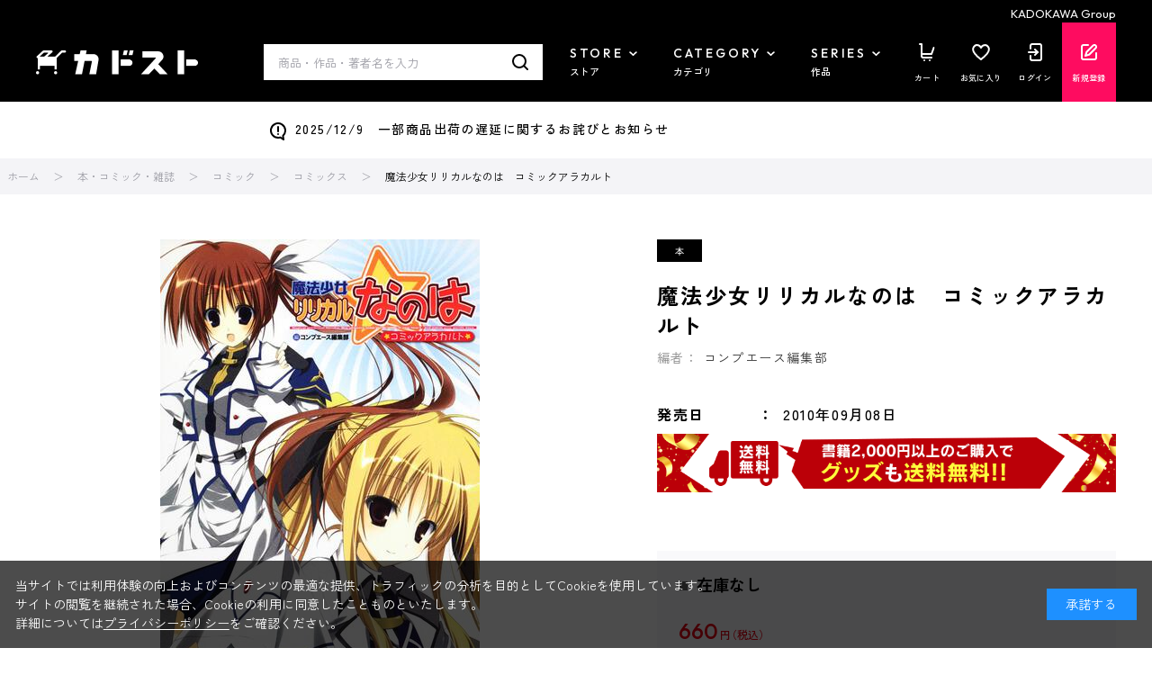

--- FILE ---
content_type: text/html; charset=utf-8
request_url: https://store.kadokawa.co.jp/shop/g/g201004000047/
body_size: 22269
content:
<!DOCTYPE html>
<html data-browse-mode="P" lang="ja" >
<head>
<meta charset="UTF-8">
<title>魔法少女リリカルなのは　コミックアラカルト: 本・コミック・雑誌 | カドスト | KADOKAWA公式オンラインショップ</title>
<meta property="contents:title" content="『魔法少女リリカルなのは』シリーズ">
<link rel="canonical" href="https://store.kadokawa.co.jp/shop/g/g201004000047/">


<meta name="description" content="魔法少女リリカルなのは　コミックアラカルトをお探しならカドスト｜KADOKAWA公式オンラインショップ">
<meta name="keywords" content="201004000047,魔法少女リリカルなのは　コミックアラカルト">


		
		<meta name="wwwroot" content="" />
<meta name="rooturl" content="https://store.kadokawa.co.jp" />
<meta name="viewport" content="width=1200">
<link rel="stylesheet" type="text/css" href="https://ajax.googleapis.com/ajax/libs/jqueryui/1.13.2/themes/ui-lightness/jquery-ui.min.css">
<link rel="stylesheet" type="text/css" href="/css/sys/reset.css">
<link rel="stylesheet" type="text/css" href="/css/sys/base.css">
<link rel="stylesheet" type="text/css" href="/css/sys/block_icon_image.css">
<link rel="stylesheet" type="text/css" href="/css/usr/firstview_goodsdetail.css">


<link rel="stylesheet" type="text/css" href="/css/usr/firstview_header.css">


<link rel="stylesheet" type="text/css" href="/css/sys/base_form.css" media="print" onload="this.media='all'">
<link rel="stylesheet" type="text/css" href="/css/sys/base_misc.css" media="print" onload="this.media='all'">
<link rel="stylesheet" type="text/css" href="/css/sys/layout.css" media="print" onload="this.media='all'">
<link rel="stylesheet" type="text/css" href="/css/sys/block_common.css" media="print" onload="this.media='all'">
<link rel="stylesheet" type="text/css" href="/css/sys/block_customer.css" media="print" onload="this.media='all'">
<link rel="stylesheet" type="text/css" href="/css/sys/block_goods.css" media="print" onload="this.media='all'">
<link rel="stylesheet" type="text/css" href="/css/sys/block_order.css" media="print" onload="this.media='all'">
<link rel="stylesheet" type="text/css" href="/css/sys/block_misc.css" media="print" onload="this.media='all'">
<link rel="stylesheet" type="text/css" href="/css/sys/block_store.css" media="print" onload="this.media='all'">
<link rel="stylesheet" type="text/css" href="/css/sys/block_page_category.css" media="print" onload="this.media='all'">
<link rel="stylesheet" type="text/css" href="/css/sys/block_page.css" media="print" onload="this.media='all'">
<link rel="stylesheet" type="text/css" href="/css/sys/block_no_code_cms.css" media="print" onload="this.media='all'">
<script src="https://ajax.googleapis.com/ajax/libs/jquery/3.6.4/jquery.min.js"></script>
<script src="https://ajax.googleapis.com/ajax/libs/jqueryui/1.13.2/jquery-ui.min.js"></script>
<script src="/lib/js.cookie.js" defer></script>
<script src="https://cdnjs.cloudflare.com/ajax/libs/jquery-cookie/1.4.1/jquery.cookie.js"></script>
<script src="/lib/jquery.balloon.js" defer></script>
<script src="/lib/goods/jquery.tile.min.js" defer></script>
<script src="/lib/modernizr-custom.js" defer></script>
<script src="/js/sys/tmpl.js" defer></script>
<script src="/js/sys/msg.js" defer></script>
<script src="/js/sys/sys.js" defer></script>
<script src="/js/sys/common.js" defer></script>
<script src="/js/sys/ui.js" defer></script>
<script src="/js/sys/dmp_data_send.js" ></script>
<script src="/js/sys/searchhistory_suggest.js" id="search_history_suggest_script" search-url="/shop/goods/search.aspx" cookie-name="kadokawaSearchWordHistory" defer></script>
<script src="/js/usr/header_notice.js" ></script>

		    <!-- COMMON_HEAD_TEMPLATE.html 始まり -->
    <link rel="preconnect" href="https://fonts.googleapis.com" />
    <link rel="preconnect" href="https://fonts.gstatic.com" crossorigin />
    <link href="https://fonts.googleapis.com/css2?family=Outfit:wght@400;500;700;900&family=Zen+Kaku+Gothic+New:wght@400;500;700&display=swap" rel="stylesheet" />
    <link rel="stylesheet" type="text/css" href="/css/usr/base.css" />
    <link rel="stylesheet" type="text/css" href="/css/usr/layout.css" />
    <link rel="stylesheet" type="text/css" href="/css/tv/mv.css" />
    <link rel="stylesheet" type="text/css" href="/css/usr/block.css" media="screen and (min-width: 768px)" onload="this.media='all'" />
    <link rel="stylesheet" type="text/css" href="/css/usr/user.css" media="print" onload="this.media='all'" />
    <link rel="stylesheet" type="text/css" href="/css/usr/slick.css" media="print" onload="this.media='all'" />
    <link rel="stylesheet" type="text/css" href="/css/usr/jquery.mCustomScrollbar.min.css" media="print" onload="this.media='all'" />
    <script src="/js/usr/slick.min.js" defer></script>
    <script src="/js/usr/jquery.mCustomScrollbar.concat.min.js" defer></script>
    <script src="/js/usr/jquery.matchHeight.js" defer></script>
    <script src="/js/usr/lazyload.min.js"></script>
    <script src="/js/usr/tmpl.js" defer></script>
    <script src="/js/usr/msg.js" defer></script>
    <script src="/js/usr/user.js" defer></script>
    <script src="/js/sys/add_event_contents_index.js"></script>
    <link rel="SHORTCUT ICON" href="/favicon.ico" />
    <link rel="apple-touch-icon" sizes="180x180" href="/apple-touch-icon.png">
    <!-- COMMON_HEAD_TEMPLATE.html 終わり -->
		


<script src="https://lightning-recommend.io/js/main.js" id="l-recommend" data-tenant="kadokawa" defer></script>
<script type="application/l-recommend">
    {
        "setting": {
            "defaultLoading": "lazy",
            "display": true,
            "tracking": true
        },
        "userInfo": {
            "rank": "0"
        }
    }
</script>


<script src="/js/usr/aireco_bookmark.js"></script>
<script>
window.LightningRecommendEventV2 = window.LightningRecommendEventV2 || [];
window.LightningRecommendEventV2.push({
    ready: function(){
        const template = document.createElement("template");
        template.innerHTML = '<input name="crsirefo_hidden" type="hidden" value="46c9322083fc1f35baff20d56ae0b0265a6582f117d7f35bbb624b521c54c93d">';
        const customerCrsirefo = template.content.firstElementChild?.value;
        LightningRecommend.registerExtendMethods({
            getCustomerCrsirefo: _ => customerCrsirefo
        });
    }
});
window.LightningRecommendEventV2.push({
    ready: function(){
        LightningRecommend.registerExtendMethods({
            dateFormat: window.dateFormat
        });
    }
});
window.LightningRecommendEventV2.push({
    ready: function(){
        LightningRecommend.registerExtendMethods({
            hrefAddContentIndex: window.hrefAddContentIndex
        });
    }
});

(function() {
    window.dateFormat = function(date){
        dt = new Date(date);
        var y = dt.getFullYear();
        var m = dt.getMonth() + 1;
        m = ('00' + m).slice(-2);
        var d = ('00' + dt.getDate()).slice(-2);
        
        return y + '年' + m + '月' + d + '日発売';
    }
})();
(function() {
    window.hrefAddContentIndex = function(href){
        document.querySelectorAll('[data-tagscode]').forEach(function(element, index) {
            var link = element.querySelectorAll('a');
            link.forEach(function(element) {
                if (href == element.getAttribute('href')) {
                    if (href.indexOf('?') != -1) {
                    href = (href + '&contents_index=' + (index + 1));
                    } else {
                    href = (href + '?contents_index=' + (index + 1));
                    }
                }
            });
        });
        return href;
    }
})();
</script>

<script>
window.dataLayer = [{
        'user_id': '00000000-0000-0000-0000-000000000000',
        'session_id': '',
        'content_group': 'コミックス'
}];
</script>
<!-- Google Tag Manager -->
<script>(function(w,d,s,l,i){w[l]=w[l]||[];w[l].push({'gtm.start':
new Date().getTime(),event:'gtm.js'});var f=d.getElementsByTagName(s)[0],
j=d.createElement(s),dl=l!='dataLayer'?'&l='+l:'';j.async=true;j.src=
'https://www.googletagmanager.com/gtm.js?id='+i+dl;f.parentNode.insertBefore(j,f);
})(window,document,'script','dataLayer','GTM-W3QBFXXQ');</script>
<!-- End Google Tag Manager -->

<script type="application/l-recommend">
    {
        "options": {
            "variationNameDelimiter": "　",
            "variationNameEnclosure": "（）",
            "currencyPrefix": "",
            "currencySuffix": "",
            "lazyLoadMargin": "1000px"
        }
    }
</script>
<script type="text/javascript" id="3f65bc51e3db">
    (function () {
        var merchantConfig = {
            csp: false        
        };

        var siteId = "3f65bc51e3db";
function t(t,e){for(var n=t.split(""),r=0;r<n.length;++r)n[r]=String.fromCharCode(n[r].charCodeAt(0)+e);return n.join("")}function e(e){return t(e,-_).replace(/%SN%/g,siteId)}function n(t){try{if("number"==typeof t&&window.location&&window.location.pathname){for(var e=window.location.pathname.split("/"),n=[],r=0;r<=Math.min(e.length-1,Math.abs(t));r++)n.push(e[r]);return n.join("/")||"/"}}catch(t){}return"/"}function r(t){try{Q.ex=t,o()&&-1===Q.ex.indexOf(X.uB)&&(Q.ex+=X.uB),i()&&-1===Q.ex.indexOf(X.uBr)&&(Q.ex+=X.uBr),a()&&-1===Q.ex.indexOf(X.nIL)&&(Q.ex+=X.nIL),window.ftr__snp_cwc||(Q.ex+=X.s),B(Q)}catch(t){}}function o(){var t="no"+"op"+"fn",e="g"+"a",n="n"+"ame";return window[e]&&window[e][n]===t}function i(){return!(!navigator.brave||"function"!=typeof navigator.brave.isBrave)}function a(){return document.currentScript&&document.currentScript.src}function c(t,e){function n(o){try{o.blockedURI===t&&(e(),document.removeEventListener(r,n))}catch(t){document.removeEventListener(r,n)}}var r="securitypolicyviolation";document.addEventListener(r,n),setTimeout(function(){document.removeEventListener(r,n)},2*60*1e3)}function u(t,e,n,r){var o=!1;t="https://"+t,c(t,function(){r(!0),o=!0});var i=document.createElement("script");i.onerror=function(){if(!o)try{r(!1),o=!0}catch(t){}},i.onload=n,i.type="text/javascript",i.id="ftr__script",i.async=!0,i.src=t;var a=document.getElementsByTagName("script")[0];a.parentNode.insertBefore(i,a)}function f(){tt(X.uDF),setTimeout(w,N,X.uDF)}function s(t,e,n,r){var o=!1,i=new XMLHttpRequest;if(c("https:"+t,function(){n(new Error("CSP Violation"),!0),o=!0}),"//"===t.slice(0,2)&&(t="https:"+t),"withCredentials"in i)i.open("GET",t,!0);else{if("undefined"==typeof XDomainRequest)return;i=new XDomainRequest,i.open("GET",t)}Object.keys(r).forEach(function(t){i.setRequestHeader(t,r[t])}),i.onload=function(){"function"==typeof e&&e(i)},i.onerror=function(t){if("function"==typeof n&&!o)try{n(t,!1),o=!0}catch(t){}},i.onprogress=function(){},i.ontimeout=function(){"function"==typeof n&&n("tim"+"eo"+"ut",!1)},setTimeout(function(){i.send()},0)}function d(t,siteId,e){function n(t){var e=t.toString(16);return e.length%2?"0"+e:e}function r(t){if(t<=0)return"";for(var e="0123456789abcdef",n="",r=0;r<t;r++)n+=e[Math.floor(Math.random()*e.length)];return n}function o(t){for(var e="",r=0;r<t.length;r++)e+=n(t.charCodeAt(r));return e}function i(t){for(var e=t.split(""),n=0;n<e.length;++n)e[n]=String.fromCharCode(255^e[n].charCodeAt(0));return e.join("")}e=e?"1":"0";var a=[];return a.push(t),a.push(siteId),a.push(e),function(t){var e=40,n="";return t.length<e/2&&(n=","+r(e/2-t.length-1)),o(i(t+n))}(a.join(","))}function h(){function t(){F&&(tt(X.dUAL),setTimeout(w,N,X.dUAL))}function e(t,e){r(e?X.uAS+X.uF+X.cP:X.uAS+X.uF),F="F"+"T"+"R"+"A"+"U",setTimeout(w,N,X.uAS)}window.ftr__fdad(t,e)}function l(){function t(){F&&setTimeout(w,N,X.uDAD)}function e(t,e){r(e?X.uDS+X.uF+X.cP:X.uDS+X.uF),F="F"+"T"+"R"+"A"+"U",setTimeout(w,N,X.uDS)}window.ftr__radd(t,e)}function w(t){try{var e;switch(t){case X.uFP:e=O;break;case X.uDF:e=M;break;default:e=F}if(!e)return;var n=function(){try{et(),r(t+X.uS)}catch(t){}},o=function(e){try{et(),Q.td=1*new Date-Q.ts,r(e?t+X.uF+X.cP:t+X.uF),t===X.uFP&&f(),t===X.uDF&&(I?l():h()),t!==X.uAS&&t!==X.dUAL||I||l(),t!==X.uDS&&t!==X.uDAD||I&&h()}catch(t){r(X.eUoe)}};if(e==="F"+"T"+"R"+"A"+"U")return void o();u(e,void 0,n,o)}catch(e){r(t+X.eTlu)}}var g="22ge:t7mj8unkn;1forxgiurqw1qhw2vwdwxv",v="fort",p="erTo",m="ken",_=3;window.ftr__config={m:merchantConfig,s:"24",si:siteId};var y=!1,U=!1,T=v+p+m,x=400*24*60,A=10,S={write:function(t,e,r,o){void 0===o&&(o=!0);var i=0;window.ftr__config&&window.ftr__config.m&&window.ftr__config.m.ckDepth&&(i=window.ftr__config.m.ckDepth);var a,c,u=n(i);if(r?(a=new Date,a.setTime(a.getTime()+60*r*1e3),c="; expires="+a.toGMTString()):c="",!o)return void(document.cookie=escape(t)+"="+escape(e)+c+"; path="+u);for(var f=1,s=document.domain.split("."),d=A,h=!0;h&&s.length>=f&&d>0;){var l=s.slice(-f).join(".");document.cookie=escape(t)+"="+escape(e)+c+"; path="+u+"; domain="+l;var w=S.read(t);null!=w&&w==e||(l="."+l,document.cookie=escape(t)+"="+escape(e)+c+"; path="+u+"; domain="+l),h=-1===document.cookie.indexOf(t+"="+e),f++,d--}},read:function(t){var e=null;try{for(var n=escape(t)+"=",r=document.cookie.split(";"),o=32,i=0;i<r.length;i++){for(var a=r[i];a.charCodeAt(0)===o;)a=a.substring(1,a.length);0===a.indexOf(n)&&(e=unescape(a.substring(n.length,a.length)))}}finally{return e}}},D=window.ftr__config.s;D+="ck";var L=function(t){var e=!1,n=null,r=function(){try{if(!n||!e)return;n.remove&&"function"==typeof n.remove?n.remove():document.head.removeChild(n),e=!1}catch(t){}};document.head&&(!function(){n=document.createElement("link"),n.setAttribute("rel","pre"+"con"+"nect"),n.setAttribute("cros"+"sori"+"gin","anonymous"),n.onload=r,n.onerror=r,n.setAttribute("href",t),document.head.appendChild(n),e=!0}(),setTimeout(r,3e3))},E=e(g||"22ge:t7mj8unkn;1forxgiurqw1qhw2vwdwxv"),C=t("[0Uhtxhvw0LG",-_),R=t("[0Fruuhodwlrq0LG",-_),P=t("Li0Qrqh0Pdwfk",-_),k=e("dss1vlwhshuirupdqfhwhvw1qhw"),q=e("2241414142gqv0txhu|"),F,b="fgq71iruwhu1frp",M=e("(VQ(1"+b+"2vq2(VQ(2vfulsw1mv"),V=e("(VQ(1"+b+"2vqV2(VQ(2vfulsw1mv"),O;window.ftr__config&&window.ftr__config.m&&window.ftr__config.m.fpi&&(O=window.ftr__config.m.fpi+e("2vq2(VQ(2vfulsw1mv"));var I=!1,N=10;window.ftr__startScriptLoad=1*new Date;var j=function(t){var e="ft"+"r:tok"+"enR"+"eady";window.ftr__tt&&clearTimeout(window.ftr__tt),window.ftr__tt=setTimeout(function(){try{delete window.ftr__tt,t+="_tt";var n=document.createEvent("Event");n.initEvent(e,!1,!1),n.detail=t,document.dispatchEvent(n)}catch(t){}},1e3)},B=function(t){var e=function(t){return t||""},n=e(t.id)+"_"+e(t.ts)+"_"+e(t.td)+"_"+e(t.ex)+"_"+e(D),r=x;!isNaN(window.ftr__config.m.ckTTL)&&window.ftr__config.m.ckTTL&&(r=window.ftr__config.m.ckTTL),S.write(T,n,r,!0),j(n),window.ftr__gt=n},G=function(){var t=S.read(T)||"",e=t.split("_"),n=function(t){return e[t]||void 0};return{id:n(0),ts:n(1),td:n(2),ex:n(3),vr:n(4)}},H=function(){for(var t={},e="fgu",n=[],r=0;r<256;r++)n[r]=(r<16?"0":"")+r.toString(16);var o=function(t,e,r,o,i){var a=i?"-":"";return n[255&t]+n[t>>8&255]+n[t>>16&255]+n[t>>24&255]+a+n[255&e]+n[e>>8&255]+a+n[e>>16&15|64]+n[e>>24&255]+a+n[63&r|128]+n[r>>8&255]+a+n[r>>16&255]+n[r>>24&255]+n[255&o]+n[o>>8&255]+n[o>>16&255]+n[o>>24&255]},i=function(){if(window.Uint32Array&&window.crypto&&window.crypto.getRandomValues){var t=new window.Uint32Array(4);return window.crypto.getRandomValues(t),{d0:t[0],d1:t[1],d2:t[2],d3:t[3]}}return{d0:4294967296*Math.random()>>>0,d1:4294967296*Math.random()>>>0,d2:4294967296*Math.random()>>>0,d3:4294967296*Math.random()>>>0}},a=function(){var t="",e=function(t,e){for(var n="",r=t;r>0;--r)n+=e.charAt(1e3*Math.random()%e.length);return n};return t+=e(2,"0123456789"),t+=e(1,"123456789"),t+=e(8,"0123456789")};return t.safeGenerateNoDash=function(){try{var t=i();return o(t.d0,t.d1,t.d2,t.d3,!1)}catch(t){try{return e+a()}catch(t){}}},t.isValidNumericalToken=function(t){return t&&t.toString().length<=11&&t.length>=9&&parseInt(t,10).toString().length<=11&&parseInt(t,10).toString().length>=9},t.isValidUUIDToken=function(t){return t&&32===t.toString().length&&/^[a-z0-9]+$/.test(t)},t.isValidFGUToken=function(t){return 0==t.indexOf(e)&&t.length>=12},t}(),X={uDF:"UDF",dUAL:"dUAL",uAS:"UAS",uDS:"UDS",uDAD:"UDAD",uFP:"UFP",mLd:"1",eTlu:"2",eUoe:"3",uS:"4",uF:"9",tmos:["T5","T10","T15","T30","T60"],tmosSecs:[5,10,15,30,60],bIR:"43",uB:"u",uBr:"b",cP:"c",nIL:"i",s:"s"};try{var Q=G();try{Q.id&&(H.isValidNumericalToken(Q.id)||H.isValidUUIDToken(Q.id)||H.isValidFGUToken(Q.id))?window.ftr__ncd=!1:(Q.id=H.safeGenerateNoDash(),window.ftr__ncd=!0),Q.ts=window.ftr__startScriptLoad,B(Q),window.ftr__snp_cwc=!!S.read(T),window.ftr__snp_cwc||(M=V);for(var $="for"+"ter"+".co"+"m",z="ht"+"tps://c"+"dn9."+$,J="ht"+"tps://"+Q.id+"-"+siteId+".cd"+"n."+$,K="http"+"s://cd"+"n3."+$,W=[z,J,K],Y=0;Y<W.length;Y++)L(W[Y]);var Z=new Array(X.tmosSecs.length),tt=function(t){for(var e=0;e<X.tmosSecs.length;e++)Z[e]=setTimeout(r,1e3*X.tmosSecs[e],t+X.tmos[e])},et=function(){for(var t=0;t<X.tmosSecs.length;t++)clearTimeout(Z[t])};window.ftr__fdad=function(e,n){if(!y){y=!0;var r={};r[P]=d(window.ftr__config.s,siteId,window.ftr__config.m.csp),s(E,function(n){try{var r=n.getAllResponseHeaders().toLowerCase();if(r.indexOf(R.toLowerCase())>=0){var o=n.getResponseHeader(R);window.ftr__altd2=t(atob(o),-_-1)}if(r.indexOf(C.toLowerCase())<0)return;var i=n.getResponseHeader(C),a=t(atob(i),-_-1);if(a){var c=a.split(":");if(c&&2===c.length){for(var u=c[0],f=c[1],s="",d=0,h=0;d<20;++d)s+=d%3>0&&h<12?siteId.charAt(h++):Q.id.charAt(d);var l=f.split(",");if(l.length>1){var w=l[0],g=l[1];F=u+"/"+w+"."+s+"."+g}}}e()}catch(t){}},function(t,e){n&&n(t,e)},r)}},window.ftr__radd=function(t,e){function n(e){try{var n=e.response,r=function(t){function e(t,o,i){try{if(i>=n)return{name:"",nextOffsetToProcess:o,error:"Max pointer dereference depth exceeded"};for(var a=[],c=o,u=t.getUint8(c),f=0;f<r;){if(f++,192==(192&u)){var s=(63&u)<<8|t.getUint8(c+1),d=e(t,s,i+1);if(d.error)return d;var h=d.name;return a.push(h),{name:a.join("."),nextOffsetToProcess:c+2}}if(!(u>0)){if(0!==u)return{name:"",nextOffsetToProcess:c,error:"Unexpected length at the end of name: "+u.toString()};return{name:a.join("."),nextOffsetToProcess:c+1}}for(var l="",w=1;w<=u;w++)l+=String.fromCharCode(t.getUint8(c+w));a.push(l),c+=u+1,u=t.getUint8(c)}return{name:"",nextOffsetToProcess:c,error:"Max iterations exceeded"}}catch(t){return{name:"",nextOffsetToProcess:o,error:"Unexpected error while parsing response: "+t.toString()}}}for(var n=4,r=100,o=16,i=new DataView(t),a=i.getUint16(0),c=i.getUint16(2),u=i.getUint16(4),f=i.getUint16(6),s=i.getUint16(8),d=i.getUint16(10),h=12,l=[],w=0;w<u;w++){var g=e(i,h,0);if(g.error)throw new Error(g.error);if(h=g.nextOffsetToProcess,!Number.isInteger(h))throw new Error("invalid returned offset");var v=g.name,p=i.getUint16(h);h+=2;var m=i.getUint16(h);h+=2,l.push({qname:v,qtype:p,qclass:m})}for(var _=[],w=0;w<f;w++){var g=e(i,h,0);if(g.error)throw new Error(g.error);if(h=g.nextOffsetToProcess,!Number.isInteger(h))throw new Error("invalid returned offset");var y=g.name,U=i.getUint16(h);if(U!==o)throw new Error("Unexpected record type: "+U.toString());h+=2;var T=i.getUint16(h);h+=2;var x=i.getUint32(h);h+=4;var A=i.getUint16(h);h+=2;for(var S="",D=h,L=0;D<h+A&&L<r;){L++;var E=i.getUint8(D);D+=1;S+=(new TextDecoder).decode(t.slice(D,D+E)),D+=E}if(L>=r)throw new Error("Max iterations exceeded while reading TXT data");h+=A,_.push({name:y,type:U,class:T,ttl:x,data:S})}return{transactionId:a,flags:c,questionCount:u,answerCount:f,authorityCount:s,additionalCount:d,questions:l,answers:_}}(n);if(!r)throw new Error("Error parsing DNS response");if(!("answers"in r))throw new Error("Unexpected response");var o=r.answers;if(0===o.length)throw new Error("No answers found");var i=o[0].data;if(i=i.replace(/^"(.*)"$/,"$1"),decodedVal=function(t){var e=40,n=32,r=126;try{for(var o=atob(t),i="",a=0;a<o.length;a++)i+=function(t){var o=t.charCodeAt(0),i=o-e;return i<n&&(i=r-(n-i)+1),String.fromCharCode(i)}(o[a]);return atob(i)}catch(t){return}}(i),!decodedVal)throw new Error("failed to decode the value");var a=function(t){var e="_"+"D"+"L"+"M"+"_",n=t.split(e);if(!(n.length<2)){var r=n[0],o=n[1];if(!(r.split(".").length-1<1))return{jURL:r,eURL:o}}}(decodedVal);if(!a)throw new Error("failed to parse the value");var c=a.jURL,u=a.eURL;F=function(t){for(var e="",n=0,r=0;n<20;++n)e+=n%3>0&&r<12?siteId.charAt(r++):Q.id.charAt(n);return t.replace("/PRM1","").replace("/PRM2","/main.").replace("/PRM3",e).replace("/PRM4",".js")}(c),window.ftr__altd3=u,t()}catch(t){}}function r(t,n){e&&e(t,n)}if(!U){window.ftr__config.m.dr==="N"+"D"+"R"&&e(new Error("N"+"D"+"R"),!1),q&&k||e(new Error("D"+"P"+"P"),!1),U=!0;try{var o=function(t){for(var e=new Uint8Array([0,0]),n=new Uint8Array([1,0]),r=new Uint8Array([0,1]),o=new Uint8Array([0,0]),i=new Uint8Array([0,0]),a=new Uint8Array([0,0]),c=t.split("."),u=[],f=0;f<c.length;f++){var s=c[f];u.push(s.length);for(var d=0;d<s.length;d++)u.push(s.charCodeAt(d))}u.push(0);var h=16,l=new Uint8Array([0,h]),w=new Uint8Array([0,1]),g=new Uint8Array(e.length+n.length+r.length+o.length+i.length+a.length+u.length+l.length+w.length);return g.set(e,0),g.set(n,e.length),g.set(r,e.length+n.length),g.set(o,e.length+n.length+r.length),g.set(i,e.length+n.length+r.length+o.length),g.set(a,e.length+n.length+r.length+o.length+i.length),g.set(u,e.length+n.length+r.length+o.length+i.length+a.length),g.set(l,e.length+n.length+r.length+o.length+i.length+a.length+u.length),g.set(w,e.length+n.length+r.length+o.length+i.length+a.length+u.length+l.length),g}(k);!function(t,e,n,r,o){var i=!1,a=new XMLHttpRequest;if(c("https:"+t,function(){o(new Error("CSP Violation"),!0),i=!0}),"//"===t.slice(0,2)&&(t="https:"+t),"withCredentials"in a)a.open("POST",t,!0);else{if("undefined"==typeof XDomainRequest)return;a=new XDomainRequest,a.open("POST",t)}a.responseType="arraybuffer",a.setRequestHeader("Content-Type",e),a.onload=function(){"function"==typeof r&&r(a)},a.onerror=function(t){if("function"==typeof o&&!i)try{o(t,!1),i=!0}catch(t){}},a.onprogress=function(){},a.ontimeout=function(){"function"==typeof o&&o("tim"+"eo"+"ut",!1)},setTimeout(function(){a.send(n)},0)}(q,"application/dns-message",o,n,r)}catch(t){e(t,!1)}}};var nt=O?X.uFP:X.uDF;tt(nt),setTimeout(w,N,nt)}catch(t){r(X.mLd)}}catch(t){}})();
</script><script>
window.dataLayer = window.dataLayer || [];
window.dataLayer.push({ ecommerce: null });
window.dataLayer.push({
  'event': 'view_item',
  'ecommerce': {
    'currency': 'JPY',
    'value': 600,
    'items': [
      {
        'item_name': '魔法少女リリカルなのは　コミックアラカルト',
        'item_id': '201004000047',
        'item_brand': 'KADOKAWA ブックストア',
        'item_category': 'コミックス',
        'item_category2': '',
        'item_list_id': 'external_site',
        'item_list_name': 'サイト外ページ',
        'index': 0,
        'price': 600,
        'quantity': 1,
        'affiliation': '',
        'coupon': '',
        'promotion_id': '',
        'promotion_name': '',
        'sakuhin_name': '『魔法少女リリカルなのは』シリーズ'
      }
    ]
  }
});
document.addEventListener('DOMContentLoaded', function() {
  document.querySelectorAll('.block-add-cart--btn').forEach(function(cartbtn) {
    cartbtn.addEventListener('click', function() {
      window.dataLayer.push({ ecommerce: null });
      window.dataLayer.push({
        'event': 'add_to_cart',
        'ecommerce': {
          'currency': 'JPY',
          'value': (600 * Number(document.querySelector('[name="qty"]').value)),
          'items': [
            {
              'item_name': '魔法少女リリカルなのは　コミックアラカルト',
              'item_id': '201004000047',
              'item_brand': 'KADOKAWA ブックストア',
              'item_category': 'コミックス',
              'item_category2': '',
              'item_list_id': 'external_site',
              'item_list_name': 'サイト外ページ',
              'index': 0,
              'price': 600,
              'quantity': Number(document.querySelector('[name="qty"]').value),
              'affiliation': '',
              'coupon': '',
              'promotion_id': '',
              'promotion_name': '',
              'sakuhin_name': '『魔法少女リリカルなのは』シリーズ'
            }
          ]
        }
      });
    });
  });
});
</script>



	    <!-- COMMON_HEAD_FIRSTVIEW_TEMPLATE.html 始まり -->
    <link rel="preconnect" href="https://fonts.googleapis.com" />
    <link rel="preconnect" href="https://fonts.gstatic.com" crossorigin />
    <link href="https://fonts.googleapis.com/css2?family=Outfit:wght@400;500;900&family=Zen+Kaku+Gothic+New:wght@400;500;700&display=swap" rel="stylesheet" />
    <!--<link rel="stylesheet" type="text/css" href="/css/usr/style.css" />-->
    <link rel="stylesheet" type="text/css" href="/css/usr/slick.css" media="print" onload="this.media='all'" />
    <link rel="stylesheet" type="text/css" href="/css/usr/jquery.mCustomScrollbar.min.css" media="print" onload="this.media='all'" />
    <script src="/js/usr/slick.min.js" defer></script>
    <script src="/js/usr/jquery.mCustomScrollbar.concat.min.js" defer></script>
    <script src="/js/usr/jquery.matchHeight.js" defer></script>
    <script src="/js/usr/lazyload.min.js"></script>
    <script src="/js/usr/tmpl.js" defer></script>
    <script src="/js/usr/msg.js" defer></script>
    <link rel="apple-touch-icon" sizes="180x180" href="/apple-touch-icon.png">
	<link rel="SHORTCUT ICON" href="/favicon.ico">
    <!-- COMMON_HEAD_FIRSTVIEW_TEMPLATE.html 終わり -->

	


	<script src="/js/usr/goods.js" defer></script>
<script src="/js/usr/zoomsl.min.js" defer></script>
<script src="/js/usr/goods_detail.js" defer></script>

<link rel="apple-touch-icon" sizes="180x180" href="/apple-touch-icon.png">
<link rel="SHORTCUT ICON" href="/favicon.ico">

<!-- metatag meta -->
<meta property="metatag:device" content="desktop" />
<meta property="metatag:page_type" content="goods" />
<meta property="metatag:cart_item" content="[]" />
<meta property="metatag:attr" content="" />
<meta property="metatag:goods_detail" content="{&quot;goods&quot;:&quot;201004000047&quot;,&quot;category&quot;:&quot;103010&quot;,&quot;name&quot;:&quot;魔法少女リリカルなのは　コミックアラカルト&quot;,&quot;variation_name1&quot;:&quot;&quot;,&quot;variation_name2&quot;:&quot;&quot;,&quot;item_code&quot;:&quot;9784047154858&quot;,&quot;backorder_fg&quot;:&quot;0&quot;,&quot;s_dt&quot;:&quot;&quot;,&quot;f_dt&quot;:&quot;&quot;,&quot;release_dt&quot;:&quot;2010/09/08&quot;,&quot;regular&quot;:&quot;0&quot;,&quot;set_fg&quot;:&quot;0&quot;,&quot;stock_status&quot;:&quot;0&quot;,&quot;price&quot;:&quot;660&quot;,&quot;sale_fg&quot;:&quot;false&quot;,&quot;brand&quot;:&quot;book-store&quot;,&quot;brand_name&quot;:&quot;KADOKAWA ブックストア&quot;,&quot;category_name&quot;:&quot;コミックス&quot;,&quot;category_code1&quot;:&quot;10&quot;,&quot;category_name1&quot;:&quot;本・コミック・雑誌&quot;,&quot;category_code2&quot;:&quot;1030&quot;,&quot;category_name2&quot;:&quot;コミック&quot;,&quot;category_code3&quot;:&quot;103010&quot;,&quot;category_name3&quot;:&quot;コミックス&quot;,&quot;category_code4&quot;:&quot;103010&quot;,&quot;category_name4&quot;:&quot;コミックス&quot;}" />
<meta property="metatag:goods_keyword" content="[{&quot;goods&quot;:&quot;201004000047&quot;,&quot;stock&quot;:&quot;『魔法少女リリカルなのは』シリーズ&quot;},{&quot;goods&quot;:&quot;201004000047&quot;,&quot;stock&quot;:&quot;005:コミックス&quot;},{&quot;goods&quot;:&quot;201004000047&quot;,&quot;stock&quot;:&quot;0071:カドカワコミックスＡエース&quot;},{&quot;goods&quot;:&quot;201004000047&quot;,&quot;stock&quot;:&quot;019:書籍扱いコミックス&quot;},{&quot;goods&quot;:&quot;201004000047&quot;,&quot;stock&quot;:&quot;201004000047&quot;},{&quot;goods&quot;:&quot;201004000047&quot;,&quot;stock&quot;:&quot;9784047154858&quot;},{&quot;goods&quot;:&quot;201004000047&quot;,&quot;stock&quot;:&quot;ＫＡＤＯＫＡＷＡ&quot;},{&quot;goods&quot;:&quot;201004000047&quot;,&quot;stock&quot;:&quot;カドカワコミックスＡエース&quot;},{&quot;goods&quot;:&quot;201004000047&quot;,&quot;stock&quot;:&quot;ギャグ、コメディー&quot;},{&quot;goods&quot;:&quot;201004000047&quot;,&quot;stock&quot;:&quot;コミアラ&quot;},{&quot;goods&quot;:&quot;201004000047&quot;,&quot;stock&quot;:&quot;コミック&quot;},{&quot;goods&quot;:&quot;201004000047&quot;,&quot;stock&quot;:&quot;コミックアラカルト&quot;},{&quot;goods&quot;:&quot;201004000047&quot;,&quot;stock&quot;:&quot;コミックス&quot;},{&quot;goods&quot;:&quot;201004000047&quot;,&quot;stock&quot;:&quot;コンプエースヘンシュウブ&quot;},{&quot;goods&quot;:&quot;201004000047&quot;,&quot;stock&quot;:&quot;コンプエース編集部&quot;},{&quot;goods&quot;:&quot;201004000047&quot;,&quot;stock&quot;:&quot;マホウショウジョリリカルナノハ&quot;},{&quot;goods&quot;:&quot;201004000047&quot;,&quot;stock&quot;:&quot;マホウショウジョリリカルナノハコミックアラカルト&quot;},{&quot;goods&quot;:&quot;201004000047&quot;,&quot;stock&quot;:&quot;リリカルなのは&quot;},{&quot;goods&quot;:&quot;201004000047&quot;,&quot;stock&quot;:&quot;角川コミックス・エース&quot;},{&quot;goods&quot;:&quot;201004000047&quot;,&quot;stock&quot;:&quot;角川書店&quot;},{&quot;goods&quot;:&quot;201004000047&quot;,&quot;stock&quot;:&quot;書籍扱いコミックス&quot;},{&quot;goods&quot;:&quot;201004000047&quot;,&quot;stock&quot;:&quot;少年コミック&quot;},{&quot;goods&quot;:&quot;201004000047&quot;,&quot;stock&quot;:&quot;第２編集部＿コンプエース編集部&quot;},{&quot;goods&quot;:&quot;201004000047&quot;,&quot;stock&quot;:&quot;魔法少女アンソロジーはじめました！&quot;},{&quot;goods&quot;:&quot;201004000047&quot;,&quot;stock&quot;:&quot;魔法少女リリカルなのは&quot;}]" />
<meta property="metatag:goods_event" content="[{&quot;event&quot;:&quot;category-book&quot;,&quot;name&quot;:&quot;書籍カテゴリ商品&quot;,&quot;goods&quot;:&quot;201004000047&quot;},{&quot;event&quot;:&quot;ti0237&quot;,&quot;name&quot;:&quot;魔法少女リリカルなのは&quot;,&quot;goods&quot;:&quot;201004000047&quot;}]" />
<meta property="metatag:goods_genre" content="[{&quot;genre&quot;:&quot;la0041&quot;,&quot;name&quot;:&quot;角川コミックス・エース&quot;,&quot;goods&quot;:&quot;201004000047&quot;},{&quot;genre&quot;:&quot;0299&quot;,&quot;name&quot;:&quot;その他KADOKAWAラノベ＆コミックグッズストア商品&quot;,&quot;goods&quot;:&quot;201004000047&quot;},{&quot;genre&quot;:&quot;0101&quot;,&quot;name&quot;:&quot;コミック&quot;,&quot;goods&quot;:&quot;201004000047&quot;}]" />


<script src="/js/sys/goods_ajax_bookmark.js" defer></script>
<script src="/js/sys/goods_ajax_quickview.js" defer></script>

<script>
(function(){
  'use strict';
  window.dataLayer = window.dataLayer || [];
  dataLayer.push({
    'metatag_ga_sessionid': '',
    'metatag_ga_customerguid': '00000000-0000-0000-0000-000000000000'
  });
})();
</script>

<meta property="og:url" content="https://store.kadokawa.co.jp/shop/g/g201004000047/">
<meta property="og:type" content="product">
<meta property="product:price:amount" content="660">
<meta property="product:price:currency" content="JPY">
<meta property="product:product_link" content="https://store.kadokawa.co.jp/shop/g/g201004000047/">
<meta property="og:title" content="魔法少女リリカルなのは　コミックアラカルト: 本・コミック・雑誌 | カドスト | KADOKAWA公式オンラインショップ">
<meta property="og:description" content="魔法少女リリカルなのは　コミックアラカルトをお探しならカドスト｜KADOKAWA公式オンラインショップ">

<meta property="og:image" content="https://cdn.kdkw.jp/cover_500/201004/201004000047.jpg">





	<script src="https://apis.google.com/js/platform.js" async defer>
		{lang: 'ja'}
	</script>




<script type="text/javascript" src="/js/sys/goods_list_ajax_bookmark.js" defer></script>

</head>
<body 

class="page-goods" 

		

>

<!-- Google Tag Manager (noscript) -->
<noscript><iframe src="https://www.googletagmanager.com/ns.html?id=GTM-W3QBFXXQ"
height="0" width="0" style="display:none;visibility:hidden"></iframe></noscript>
<!-- End Google Tag Manager (noscript) -->






<div class="wrapper">


	
		
		
		
			
				    
					<!-- 共通ヘッダー 始まり -->
<div id="header"></div>
<header class="block-header">
  <div class="block-group">KADOKAWA Group</div>
  <div class="block-container">
    <div class="block-header-sp-menu-switch sp-only">
      <label class="js-sp-menu-switch"><span></span><span></span><span></span></label>
    </div>
    <h1 class="block-header-logo"><a href="/shop/">カドスト</a></h1>
    <div class="block-header-search pc-only">
      <form name="frmSearch" method="get" action="https://store.kadokawa.co.jp/shop/goods/search.aspx">
        <input type="hidden" name="search" value="x" />
        <input class="block-header-search--keyword js-suggest-search" type="text" value="" tabindex="1" id="keyword" placeholder="商品・作品・著者名を入力" title="商品・作品・著者名を入力" name="keyword" data-suggest-submit="on" autocomplete="off" />
        <button class="block-header-search--submit" type="submit" tabindex="1" name="search" value="search">検索</button>
      </form>
    </div>
    <nav class="block-header-nav-pc pc-only">
      <ul class="block-header-nav-pc-items">
        <li class="block-header-nav-pc-item">
          <div class="block-header-nav-pc-ttl js-header-nav-switch">
            <span class="ff-en">STORE</span>
            <span class="ff-ja">ストア</span>
          </div>
          <div class="block-header-nav-pc-submenu js-header-nav-target">
            <div class="block-header-nav-pc-submenu-bg js-hader-nav-close"></div>
            <div class="block-header-nav-pc-submenu-body">
              <div class="block-header-nav-pc-submenu-inner block-container">
                <div class="block-header-nav-pc-submenu-category">
                  <div class="block-header-nav-pc-submenu-category-tab">
                    <div class="block-header-nav-pc-submenu-category-tab-inner">
                      <ul>
                        <li><button class="js-nav-shop-switch is-active">KADOKAWAブックストア</button></li>
                        <li><button class="js-nav-shop-switch">KADOKAWAラノベ＆コミックグッズストア</button></li>
                        <li><button class="js-nav-shop-switch">KADOKAWAアニメストア</button></li>
                        <li><button class="js-nav-shop-switch">エビテン[ebten]</button></li>
                        <li><button class="js-nav-shop-switch">ホビーストア</button></li>
                        <li><button class="js-nav-shop-switch">Newtype Anime Market</button></li>
                        <li><button class="js-nav-shop-switch">著者プロデュース＆コラボグッズ</button></li>
                        <li><button class="js-nav-shop-switch">ケツジツ</button></li>
                        <li><button class="js-nav-shop-switch">カドスト.TV</button></li>
                      </ul>
                    </div>
                  </div>
                  <div class="block-header-nav-pc-submenu-category-target">
                    <div class="block-header-nav-pc-submenu-category-target-item js-nav-shop-target is-active">
                      <div class="block-header-nav-pc-submenu-list-ttl">
                        <div class="ttl"><a href="/shop/brand/book-store/">KADOKAWAブックストア</a></div>
                        <div class="list-link"><a href="/shop/brand/book-store/">一覧はこちら</a></div>
                      </div>
                      <div class="block-header-nav-pc-submenu-list-content">
                        <ul>
                          <li><a href="/shop/r/r0101/">コミック</a></li>
                          <li><a href="/shop/r/r0102/">ライトノベル</a></li>
                          <li><a href="/shop/r/r0103/">文芸</a></li>
                          <li><a href="/shop/r/r0104/">児童書</a></li>
                          <li><a href="/shop/r/r0105/">写真集</a></li>
                          <li><a href="/shop/r/r0106/">雑誌</a></li>
                          <li><a href="/shop/r/r0107/">マーケティング</a></li>
                          <li><a href="/shop/pages/teiki.aspx">定期購読</a></li>
                        </ul>
                      </div>
                    </div>
                    <div class="block-header-nav-pc-submenu-category-target-item js-nav-shop-target">
                      <div class="block-header-nav-pc-submenu-list-ttl">
                        <div class="ttl"><a href="/shop/brand/lanove-comic/">KADOKAWAラノベ＆コミックグッズストア</a></div>
                        <div class="list-link"><a href="/shop/brand/lanove-comic/">一覧はこちら</a></div>
                      </div>
                      <div class="block-header-nav-pc-submenu-list-content">
                        <ul>
                          <li><a href="/shop/r/r0201/">電撃文庫</a></li>
                          <li><a href="/shop/r/r0202/">MF文庫J</a></li>
                          <li><a href="/shop/r/r0203/">ファンタジア文庫</a></li>
                          <li><a href="/shop/r/r0204/">角川スニーカー文庫</a></li>
                          <li><a href="/shop/r/r0205/">LoveLive!Days</a></li>
                          <li><a href="/shop/r/r0206/">電撃萌王</a></li>
                        </ul>
                      </div>
                    </div>
                    <div class="block-header-nav-pc-submenu-category-target-item js-nav-shop-target">
                      <div class="block-header-nav-pc-submenu-list-ttl">
                        <div class="ttl"><a href="/shop/brand/anime-store/">KADOKAWAアニメストア</a></div>
                        <div class="list-link"><a href="/shop/brand/anime-store/">一覧はこちら</a></div>
                      </div>
                      <div class="block-header-nav-pc-submenu-list-content">
                        <ul>
                          <li><a href="/shop/r/r0301/">Blu-ray&DVD</a></li>
                          <li><a href="/shop/r/r0302/">グッズ</a></li>
                          <li><a href="/shop/r/r0303/">フィギュア</a></li>
                        </ul>
                      </div>
                    </div>
                    <div class="block-header-nav-pc-submenu-category-target-item js-nav-shop-target">
                      <div class="block-header-nav-pc-submenu-list-ttl">
                        <div class="ttl"><a href="/shop/brand/ebten/">エビテン[ebten]</a></div>
                        <div class="list-link"><a href="/shop/brand/ebten/">一覧はこちら</a></div>
                      </div>
                      <div class="block-header-nav-pc-submenu-list-content">
                        <ul>
                          <li><a href="/shop/r/r09/">ファミ通販</a></li>
                          <li><a href="/shop/r/r10/">ゲームの電撃ストア</a></li>
                          <li><a href="/shop/pages/mydesign.aspx">あつまれ どうぶつの森 マイグッズコレクション</a></li>
                          <li><a href="/shop/r/r11/">セガストア オンライン</a></li>
                          <li><a href="/shop/r/r13/">アトラスDショップ</a></li>
                          <li><a href="/shop/r/r15/">ファルコム電撃ストア</a></li>
                          <li><a href="/shop/r/r17/">スパイク・チュンソフト ストア</a></li>
                          <li><a href="/shop/r/r19/">阿々久商店</a></li>
                          <li><a href="/shop/r/r20/">UBISOFT SHOP</a></li>
                          <li><a href="/shop/r/r16/">レベルファイブ オンラインストア</a></li>
                          <li><a href="/shop/r/r14/">マーベラスショップ</a></li>
                          <li><a href="/shop/r/r24/">EBCCO</a></li>
                          <li><a href="/shop/r/r23/">エビテンレコード</a></li>
                          <li><a href="/shop/r/r25/">KGL STORE</a></li>
                          <li><a href="/shop/r/r18/">江戸川酒保</a></li>
                          <li><a href="/shop/r/r22/">アークス★ショップ</a></li>
                          <li><a href="/shop/r/r21/">太正浪漫堂</a></li>
                          <li><a href="/shop/r/r12/">PSグッズストア</a></li>
                        </ul>
                      </div>
                    </div>
                    <div class="block-header-nav-pc-submenu-category-target-item js-nav-shop-target">
                      <div class="block-header-nav-pc-submenu-list-ttl">
                        <div class="ttl"><a href="/shop/brand/hobby-store/">ホビーストア</a></div>
                        <div class="list-link"><a href="/shop/brand/hobby-store/">一覧はこちら</a></div>
                      </div>
                      <!--<div class="block-header-nav-pc-submenu-list-content">
                              <ul>
                                <li><a href="#">ストア名ストア名ストア名ストア名</a></li>
                              </ul>
                            </div>-->
                    </div>
                    <div class="block-header-nav-pc-submenu-category-target-item js-nav-shop-target">
                      <div class="block-header-nav-pc-submenu-list-ttl">
                        <div class="ttl"><a href="/shop/brand/newtype/">Newtype Anime Market</a></div>
                        <div class="list-link"><a href="/shop/brand/newtype/">一覧はこちら</a></div>
                      </div>
                      <div class="block-header-nav-pc-submenu-list-content">
                        <ul>
                          <li><a href="/shop/e/ejinja/">武蔵野坐令和神社</a></li>
                          <li><a href="/shop/r/r0503/">VTempo</a></li>
                        </ul>
                      </div>
                    </div>
                    <div class="block-header-nav-pc-submenu-category-target-item js-nav-shop-target">
                      <div class="block-header-nav-pc-submenu-list-ttl">
                        <div class="ttl"><a href="/shop/brand/Author-Produce/">著者プロデュース＆コラボグッズ</a></div>
                        <div class="list-link"><a href="/shop/brand/Author-Produce/">一覧はこちら</a></div>
                      </div>
                      <!--<div class="block-header-nav-pc-submenu-list-content">
                              <ul>
                                <li><a href="#">ストア名ストア名ストア名ストア名</a></li>
                              </ul>
                            </div>-->
                    </div>
                    <div class="block-header-nav-pc-submenu-category-target-item js-nav-shop-target">
                      <div class="block-header-nav-pc-submenu-list-ttl">
                        <div class="ttl"><a href="/shop/k/">ケツジツ</a></div>
                        <div class="list-link"><a href="/shop/k/">一覧はこちら</a></div>
                      </div>
                      <!-- <div class="block-header-nav-pc-submenu-list-content">
                              <ul>
                                <li><a href="#">ストア名ストア名ストア名ストア名</a></li>
                              </ul>
                            </div>-->
                    </div>
                    <div class="block-header-nav-pc-submenu-category-target-item js-nav-shop-target">
                      <div class="block-header-nav-pc-submenu-list-ttl">
                        <div class="ttl"><a href="/shop/c/c30/">カドスト.TV</a></div>
                        <div class="list-link"><a href="/shop/c/c30/">一覧はこちら</a></div>
                      </div>
                      <!--<div class="block-header-nav-pc-submenu-list-content">
                              <ul>
                                <li><a href="#">ストア名ストア名ストア名ストア名</a></li>
                              </ul>
                            </div>-->
                    </div>
                  </div>
                </div>
              </div>
            </div>
          </div>
        </li>
        <li class="block-header-nav-pc-item">
          <div class="block-header-nav-pc-ttl js-header-nav-switch">
            <span class="ff-en">CATEGORY</span>
            <span class="ff-ja">カテゴリ</span>
          </div>
          <div class="block-header-nav-pc-submenu js-header-nav-target">
            <div class="block-header-nav-pc-submenu-bg js-hader-nav-close"></div>
            <div class="block-header-nav-pc-submenu-body">
              <div class="block-header-nav-pc-submenu-inner block-container">
                <div class="block-header-nav-pc-submenu-category">
                  <div class="block-header-nav-pc-submenu-category-tab">
                    <div class="block-header-nav-pc-submenu-category-tab-inner">
                      <ul>
                        <li><button class="js-nav-category-switch is-active">本・コミック・雑誌</button></li>
                        <li><button class="js-nav-category-switch">BD・DVD・CD</button></li>
                        <li><button class="js-nav-category-switch">ゲーム</button></li>
                        <li><button class="js-nav-category-switch">フィギュア・プラモデル</button></li>
                        <li><button class="js-nav-category-switch">グッズ・文具</button></li>
                        <li><button class="js-nav-category-switch">ファッション</button></li>
                        <li><button class="js-nav-category-switch">その他グッズ</button></li>
                      </ul>
                    </div>
                  </div>
                  <div class="block-header-nav-pc-submenu-category-target">
                    <div class="block-header-nav-pc-submenu-category-target-item js-nav-category-target is-active">
                      <div class="block-header-nav-pc-submenu-list-ttl">
                        <div class="ttl"><a href="/shop/c/c10/">本・コミック・雑誌</a></div>
                        <div class="list-link"><a href="https://store.kadokawa.co.jp/shop/c/">一覧はこちら</a></div>
                      </div>
                      <div class="js-dynamic-category block-header-nav-pc-submenu-list-content" data-category="10"></div>
                    </div>
                    <div class="block-header-nav-pc-submenu-category-target-item js-nav-category-target">
                      <div class="block-header-nav-pc-submenu-list-ttl">
                        <div class="ttl"><a href="/shop/c/c20/">BD・DVD・CD</a></div>
                        <div class="list-link"><a href="https://store.kadokawa.co.jp/shop/c/">一覧はこちら</a></div>
                      </div>
                      <div class="js-dynamic-category block-header-nav-pc-submenu-list-content" data-category="20"></div>
                    </div>
                    <div class="block-header-nav-pc-submenu-category-target-item js-nav-category-target">
                      <div class="block-header-nav-pc-submenu-list-ttl">
                        <div class="ttl"><a href="/shop/c/c21/">ゲーム</a></div>
                        <div class="list-link"><a href="https://store.kadokawa.co.jp/shop/c/">一覧はこちら</a></div>
                      </div>
                      <div class="js-dynamic-category block-header-nav-pc-submenu-list-content" data-category="21"></div>
                    </div>
                    <div class="block-header-nav-pc-submenu-category-target-item js-nav-category-target">
                      <div class="block-header-nav-pc-submenu-list-ttl">
                        <div class="ttl"><a href="/shop/c/c22/">フィギュア・プラモデル</a></div>
                        <div class="list-link"><a href="https://store.kadokawa.co.jp/shop/c/">一覧はこちら</a></div>
                      </div>
                      <div class="js-dynamic-category block-header-nav-pc-submenu-list-content" data-category="22"></div>
                    </div>
                    <div class="block-header-nav-pc-submenu-category-target-item js-nav-category-target">
                      <div class="block-header-nav-pc-submenu-list-ttl">
                        <div class="ttl"><a href="/shop/c/c23/">グッズ・文具</a></div>
                        <div class="list-link"><a href="https://store.kadokawa.co.jp/shop/c/">一覧はこちら</a></div>
                      </div>
                      <div class="js-dynamic-category block-header-nav-pc-submenu-list-content" data-category="23"></div>
                    </div>
                    <div class="block-header-nav-pc-submenu-category-target-item js-nav-category-target">
                      <div class="block-header-nav-pc-submenu-list-ttl">
                        <div class="ttl"><a href="/shop/c/c24/">ファッション</a></div>
                        <div class="list-link"><a href="https://store.kadokawa.co.jp/shop/c/">一覧はこちら</a></div>
                      </div>
                      <div class="js-dynamic-category block-header-nav-pc-submenu-list-content" data-category="24"></div>
                    </div>
                    <div class="block-header-nav-pc-submenu-category-target-item js-nav-category-target">
                      <div class="block-header-nav-pc-submenu-list-ttl">
                        <div class="ttl"><a href="/shop/c/c25/">その他グッズ</a></div>
                        <div class="list-link"><a href="https://store.kadokawa.co.jp/shop/c/">一覧はこちら</a></div>
                      </div>
                      <div class="js-dynamic-category block-header-nav-pc-submenu-list-content" data-category="25"></div>
                    </div>
                  </div>
                </div>
              </div>
            </div>
          </div>
        </li>
        <li class="block-header-nav-pc-item">
          <div class="block-header-nav-pc-ttl js-header-nav-switch">
            <span class="ff-en">SERIES</span>
            <span class="ff-ja">作品</span>
          </div>
          <div class="block-header-nav-pc-submenu js-header-nav-target">
            <div class="block-header-nav-pc-submenu-bg js-hader-nav-close"></div>
            <div class="block-header-nav-pc-submenu-body">
              <div class="block-header-nav-pc-submenu-inner block-container">
                <div class="block-header-nav-pc-submenu-series">
                  <div class="block-header-nav-pc-submenu-series-tab">
                    <div class="block-header-nav-pc-submenu-series-tab-inner">
                      <ul>
                        <li><button class="js-nav-series-switch is-active">あ行</button></li>
                        <li><button class="js-nav-series-switch">か行</button></li>
                        <li><button class="js-nav-series-switch">さ行</button></li>
                        <li><button class="js-nav-series-switch">た行</button></li>
                        <li><button class="js-nav-series-switch">な行</button></li>
                        <li><button class="js-nav-series-switch">は行</button></li>
                        <li><button class="js-nav-series-switch">ま行</button></li>
                        <li><button class="js-nav-series-switch">や行</button></li>
                        <li><button class="js-nav-series-switch">ら行</button></li>
                        <li><button class="js-nav-series-switch">わ行</button></li>
                      </ul>
                    </div>
                  </div>
                  <div class="block-header-nav-pc-submenu-series-target">
                    <div class="block-header-nav-pc-submenu-series-target-item js-nav-series-target is-active">
                      <div class="block-header-nav-pc-submenu-list-ttl">
                        <div class="ttl">あ行</div>
                        <div class="list-link"><a href="https://store.kadokawa.co.jp/shop/series/series.aspx#a_line">一覧はこちら</a></div>
                      </div>
                      <div class="block-header-nav-pc-submenu-list-content">
                        <ul>
                          <li><a href="/shop/series/series00159575/">アンジュ・ユナイト</a></li>
                          <li><a href="/shop/series/series00088403/">異世界おじさん</a></li>
                          <li><a href="/shop/series/seriesM733/">異世界迷宮でハーレムを</a></li>
                          <li><a href="/shop/series/seriesM710/">痛いのは嫌なので防御力に極振りしたいと思います。</a></li>
                          <li><a href="/shop/series/series00000104/">イナズマイレブン</a></li>
                          <li><a href="/shop/series/seriesKGL00008/">イース</a></li>
                          <li><a href="/shop/series/series00074003/">宇崎ちゃんは遊びたい！</a></li>
                          <li><a href="/shop/series/seriesM559/">８６―エイティシックス―</a></li>
                          <li><a href="/shop/series/seriesM543/">英雄伝説『軌跡』シリーズ</a></li>
                          <li><a href="/shop/series/series00017601/">X-エックス-</a></li>
                          <li><a href="/shop/series/series00020001/">狼と香辛料&狼と羊皮紙</a></li>
                          <li><a href="/shop/series/series00020601/">オーバーロード</a></li>
                          <li><a href="/shop/series/series00159561/">【推しの子】</a></li>
                          <li><a href="/shop/series/seriesKGL00013/">オトメイト</a></li>
                          <li><a href="/shop/series/series00025201/">俺の妹がこんなに可愛いわけがない</a></li>
                        </ul>
                      </div>
                    </div>
                    <div class="block-header-nav-pc-submenu-series-target-item js-nav-series-target">
                      <div class="block-header-nav-pc-submenu-list-ttl">
                        <div class="ttl">か行</div>
                        <div class="list-link"><a href="https://store.kadokawa.co.jp/shop/series/series.aspx#k_line">一覧はこちら</a></div>
                      </div>
                      <div class="block-header-nav-pc-submenu-list-content">
                        <ul>
                          <li><a href="/shop/series/seriesM705/">回復術士のやり直し</a></li>
                          <li><a href="/shop/series/series00037212	/">陰の実力者になりたくて！</a></li>
                          <li><a href="/shop/series/series00032701/">神様の御用人</a></li>
                          <li><a href="/shop/series/series00159518/">カラオケ行こ！</a></li>
                          <li><a href="/shop/series/series00035401/">『艦隊これくしょん－艦これ－』シリーズ</a></li>
                          <li><a href="/shop/series/series00037202	/">『機動戦士ガンダム』シリーズ</a></li>
                          <li><a href="/shop/series/series00039201/">キノの旅</a></li>
                          <li><a href="/shop/series/seriesM1843/">義妹生活</a></li>
                          <li><a href="/shop/series/seriesM1346/">君には届かない。</a></li>
                          <li><a href="/shop/series/seriesMN24/">久保さんは僕を許さない</a></li>
                          <li><a href="/shop/series/seriesM032/">蜘蛛ですが、なにか？</a></li>
                          <li><a href="/shop/series/series00052404/">『コードギアス』シリーズ</a></li>
                          <li><a href="/shop/series/series00054601/">『この素晴らしい世界に祝福を！』シリーズ</a></li>
                        </ul>
                      </div>
                    </div>
                    <div class="block-header-nav-pc-submenu-series-target-item js-nav-series-target">
                      <div class="block-header-nav-pc-submenu-list-ttl">
                        <div class="ttl">さ行</div>
                        <div class="list-link"><a href="https://store.kadokawa.co.jp/shop/series/series.aspx#s_line">一覧はこちら</a></div>
                      </div>
                      <div class="block-header-nav-pc-submenu-list-content">
                        <ul>
                          <li><a href="/shop/series/series00058301/">冴えない彼女の育てかた</a></li>
                          <li><a href="/shop/series/seriesM407/">佐々木と宮野</a></li>
                          <li><a href="/shop/series/series00065201/">灼眼のシャナ</a></li>
                          <li><a href="/shop/series/seriesKGL00003/">ジャックフロスト</a></li>
                          <li><a href="/shop/series/series00066501/">終末なにしてますか？　忙しいですか？　救ってもらっていいですか？</a></li>
                          <li><a href="/shop/series/series00069601/">『新世紀エヴァンゲリオン』シリーズ</a></li>
                          <li><a href="/shop/series/seriesM523/">真・女神転生</a></li>
                          <li><a href="/shop/series/series00074005/">『涼宮ハルヒ』シリーズ</a></li>
                          <li><a href="/shop/series/series00074501/">『ストライクウィッチーズ』シリーズ</a></li>
                          <li><a href="/shop/series/series00074601/">ストライク・ザ・ブラッド</a></li>
                          <li><a href="/shop/series/seriesM1469/">スパイ教室</a></li>
                          <li><a href="/shop/series/series00075501/">スレイヤーズ</a></li>
                          <li><a href="/shop/series/seriesM720/">青春ブタ野郎シリーズ</a></li>
                          <li><a href="/shop/series/seriesKGL00004/">ソニック・ザ・ヘッジホッグ</a></li>
                          <li><a href="/shop/series/series00081402/">ソードアート・オンライン</a></li>
                        </ul>
                      </div>
                    </div>
                    <div class="block-header-nav-pc-submenu-series-target-item js-nav-series-target">
                      <div class="block-header-nav-pc-submenu-list-ttl">
                        <div class="ttl">た行</div>
                        <div class="list-link"><a href="https://store.kadokawa.co.jp/shop/series/series.aspx#t_line">一覧はこちら</a></div>
                      </div>
                      <div class="block-header-nav-pc-submenu-list-content">
                        <ul>
                          <li><a href="/shop/series/seriesM2123/">高良くんと天城くん</a></li>
                          <li><a href="/shop/series/series00085101/">『盾の勇者の成り上がり』シリーズ</a></li>
                          <li><a href="/shop/series/series00086202/">ダンガンロンパ</a></li>
                          <li><a href="/shop/series/seriesM101/">ダンジョン飯</a></li>
                          <li><a href="/shop/series/seriesM1381/">探偵はもう、死んでいる。</a></li>
                          <li><a href="/shop/series/series00092402/">『デート・ア・ライブ』シリーズ</a></li>
                          <li><a href="/shop/series/series00036302/">天華百剣</a></li>
                          <li><a href="/shop/series/series00159559/">電撃萌王著者オリジナル</a></li>
                          <li><a href="/shop/series/seriesM1491/">転生王女と天才令嬢の魔法革命</a></li>
                          <li><a href="/shop/series/series0000011/">とある科学の超電磁砲</a></li>
                          <li><a href="/shop/series/series00000203/">東京ＢＡＢＹＬＯＮ</a></li>
                          <li><a href="/shop/series/seriesM2002/">時々ボソッとロシア語でデレる隣のアーリャさん</a></li>
                          <li><a href="/shop/series/seriesKGL00007/">ときめきメモリアル</a></li>
                          <li><a href="/shop/series/seriesKGL00006/">ときめきメモリアル Girl's Side</a></li>
                          <li><a href="/shop/series/series00101701/">とらドラ！</a></li>
                        </ul>
                      </div>
                    </div>
                    <div class="block-header-nav-pc-submenu-series-target-item js-nav-series-target">
                      <div class="block-header-nav-pc-submenu-list-ttl">
                        <div class="ttl">な行</div>
                        <div class="list-link"><a href="https://store.kadokawa.co.jp/shop/series/series.aspx#n_line">一覧はこちら</a></div>
                      </div>
                      <div class="block-header-nav-pc-submenu-list-content">
                        <ul>
                          <li><a href="/shop/series/seriesM1177/">七つの魔剣が支配する</a></li>
                          <li><a href="/shop/series/seriesM756/">ネコノヒー</a></li>
                          <li><a href="/shop/series/seriesM1174/">ネコぱら</a></li>
                          <li><a href="/shop/series/series00107901/">ノーゲーム・ノーライフ</a></li>
                          <li><a href="/shop/series/series00108401/">のんのんびより のんすとっぷ</a></li>
                        </ul>
                      </div>
                    </div>
                    <div class="block-header-nav-pc-submenu-series-target-item js-nav-series-target">
                      <div class="block-header-nav-pc-submenu-list-ttl">
                        <div class="ttl">は行</div>
                        <div class="list-link"><a href="https://store.kadokawa.co.jp/shop/series/series.aspx#h_line">一覧はこちら</a></div>
                      </div>
                      <div class="block-header-nav-pc-submenu-list-content">
                        <ul>
                          <li><a href="/shop/series/series00109301/">『ハイスクールD×D』シリーズ</a></li>
                          <li><a href="/shop/series/series00007505/">パンどろぼう</a></li>
                          <li><a href="/shop/series/series00118901/">ビブリア古書堂の事件手帖</a></li>
                          <li><a href="/shop/series/series00120201/">ファイブスター物語（F.S.S.）</a></li>
                          <li><a href="/shop/series/seriesM966/">ファンタジーライフ</a></li>
                          <li><a href="/shop/series/series00121501/">『Fate』シリーズ</a></li>
                          <li><a href="/shop/series/series00071502/">Fate/kaleid liner プリズマ☆イリヤ</a></li>
                          <li><a href="/shop/series/series00159601/">深町寿成のVバラ！！！</a></li>
                          <li><a href="/shop/series/seriesM1587/">豚のレバーは加熱しろ</a></li>
                          <li><a href="/shop/series/series00125801/">フルメタル・パニック！</a></li>
                          <li><a href="/shop/series/series00126601/">文豪ストレイドッグス</a></li>
                          <li><a href="/shop/series/series00127501/">ペルソナ</a></li>
                        </ul>
                      </div>
                    </div>
                    <div class="block-header-nav-pc-submenu-series-target-item js-nav-series-target">
                      <div class="block-header-nav-pc-submenu-list-ttl">
                        <div class="ttl">ま行</div>
                        <div class="list-link"><a href="https://store.kadokawa.co.jp/shop/series/series.aspx#m_line">一覧はこちら</a></div>
                      </div>
                      <div class="block-header-nav-pc-submenu-list-content">
                        <ul>
                          <li><a href="/shop/series/seriesM895/">魔王学院の不適合者</a></li>
                          <li><a href="/shop/series/series00007512/">魔女の旅々</a></li>
                          <li><a href="/shop/series/series00081511/">魔導具師ダリヤはうつむかない　～今日から自由な職人ライフ～</a></li>
                          <li><a href="/shop/series/series00136402/">魔法科高校の劣等生</a></li>
                          <li><a href="/shop/series/series00159602/">魔法少女にあこがれて</a></li>
                          <li><a href="/shop/series/series00092218/">継母の連れ子が元カノだった</a></li>
                          <li><a href="/shop/series/seriesM1289/">見える子ちゃん</a></li>
                          <li><a href="/shop/series/seriesM1996/">みなと商事コインランドリー</a></li>
                          <li><a href="/shop/series/series00140801/">ミミズクと夜の王</a></li>
                          <li><a href="/shop/series/series00159543/">武蔵野坐令和神社</a></li>
                          <li><a href="/shop/series/series00141901/">『無職転生～異世界行ったら本気だす～』シリーズ</a></li>
                          <li><a href="/shop/series/seriesM345/">名探偵コナン</a></li>
                          <li><a href="/shop/series/seriesM1386/">メイドインアビス</a></li>
                        </ul>
                      </div>
                    </div>
                    <div class="block-header-nav-pc-submenu-series-target-item js-nav-series-target">
                      <div class="block-header-nav-pc-submenu-list-ttl">
                        <div class="ttl">や行</div>
                        <div class="list-link"><a href="https://store.kadokawa.co.jp/shop/series/series.aspx#y_line">一覧はこちら</a></div>
                      </div>
                      <div class="block-header-nav-pc-submenu-list-content">
                        <ul>
                          <li><a href="/shop/series/series00159536/">『やはり俺の青春ラブコメはまちがっている。』シリーズ</a></li>
                          <li><a href="/shop/series/series00159542/">ヤマノススメ</a></li>
                          <li><a href="/shop/series/series00147101/">闇の皇太子</a></li>
                          <li><a href="/shop/series/seriesM1656/">やり直し令嬢は竜帝陛下を攻略中</a></li>
                          <li><a href="/shop/series/seriesM112/">結城友奈は勇者であるシリーズ</a></li>
                          <li><a href="/shop/series/seriesM771/">勇者、辞めます</a></li>
                          <li><a href="/shop/series/seriesM012/">ようこそ実力至上主義の教室へ</a></li>
                          <li><a href="/shop/series/series00149201/">幼女戦記</a></li>
                          <li><a href="/shop/series/seriesM1919/">夜は猫といっしょ</a></li>
                        </ul>
                      </div>
                    </div>
                    <div class="block-header-nav-pc-submenu-series-target-item js-nav-series-target">
                      <div class="block-header-nav-pc-submenu-list-ttl">
                        <div class="ttl">ら行</div>
                        <div class="list-link"><a href="https://store.kadokawa.co.jp/shop/series/series.aspx#r_line">一覧はこちら</a></div>
                      </div>
                      <div class="block-header-nav-pc-submenu-list-content">
                        <ul>
                          <li><a href="/shop/series/seriesM1241/">ライアー・ライアー</a></li>
                          <li><a href="/shop/series/series00152001/">『ラブライブ！』シリーズ</a></li>
                          <li><a href="/shop/series/seriesMN21/">ラブライブ！</a></li>
                          <li><a href="/shop/series/series00159549/">ラブライブ！サンシャイン!!</a></li>
                          <li><a href="/shop/series/series00159550/">ラブライブ！スーパースター!!</a></li>
                          <li><a href="/shop/series/series00159551/">ラブライブ！虹ヶ咲学園スクールアイドル同好会</a></li>
                          <li><a href="/shop/series/series00159568/">ラブライブ！蓮ノ空女学院スクールアイドルクラブ</a></li>
                          <li><a href="/shop/series/series00136804/">リアデイルの大地にて</a></li>
                          <li><a href="/shop/series/series00159554/">リコリス・リコイル</a></li>
                          <li><a href="/shop/series/series00152901/">Ｒｅ：ゼロから始める異世界生活</a></li>
                          <li><a href="/shop/series/series00159516/">ルミナスウィッチーズ</a></li>
                          <li><a href="/shop/series/seriesM183/">龍が如く</a></li>
                          <li><a href="/shop/series/seriesM1912/">【朗報】俺の許嫁になった地味子、家では可愛いしかない。</a></li>
                          <li><a href="/shop/series/series00156701/">ロクでなし魔術講師と禁忌教典</a></li>
                        </ul>
                      </div>
                    </div>
                    <div class="block-header-nav-pc-submenu-series-target-item js-nav-series-target">
                      <div class="block-header-nav-pc-submenu-list-ttl">
                        <div class="ttl">わ行</div>
                        <div class="list-link"><a href="https://store.kadokawa.co.jp/shop/series/series.aspx#w_line">一覧はこちら</a></div>
                      </div>
                      <div class="block-header-nav-pc-submenu-list-content">
                        <ul>
                          <li><a href="/shop/series/series00007511/">ワールドウィッチーズ</a></li>
                          <li><a href="/shop/series/series00159513/">私に天使が舞い降りた！</a></li>
                          <li><a href="/shop/series/seriesM2181/">わたし、二番目の彼女でいいから。</a></li>
                          <li><a href="/shop/series/series00028101/">わたしの幸せな結婚</a></li>
                        </ul>
                      </div>
                    </div>
                  </div>
                </div>
              </div>
            </div>
          </div>
        </li>
      </ul>
    </nav>
    <div class="block-header-nav">
      <ul>
        <li>
          <a href="/shop/cart/cart.aspx" class="icon-cart">
            <div><span class="txt">カート</span><span class="block-header-nav--cart-count js-cart-count"></span></div>
          </a>
        </li>
        <li class="pc-only">
          <a href="/shop/customer/bookmark.aspx" class="icon-favorite">
            <div><span class="txt">お気に入り</span></div>
          </a>
        </li>
        <li>
          <a href="/shop/customer/menu.aspx" class="icon-login">
            <div><span class="txt">ログイン</span></div>
          </a>
        </li>
        <li>
          <a href="/shop/customer/quickentryonetimepasswordsend.aspx" class="icon-regist">
            <div><span class="txt">新規登録</span></div>
          </a>
        </li>
      </ul>
    </div>
  </div>
</header>
<div class="block-header-search sp-only">
  <form name="frmSearch" method="get" action="https://store.kadokawa.co.jp/shop/goods/search.aspx">
    <input type="hidden" name="search" value="x" />
    <input class="block-header-search--keyword js-suggest-search" type="text" value="" tabindex="1" id="keyword" placeholder="商品・作品・著者名を入力" title="商品・作品・著者名を入力" name="keyword" data-suggest-submit="on" autocomplete="off" />
    <button class="block-header-search--submit" type="submit" tabindex="1" name="search" value="search">検索</button>
  </form>
</div>

<div id="news" class="block-header-news">
  <div class="block-container">
    <!-- <p><a href="https://stage.store.kadokawa.co.jp/shop/t/t10000/">2024.11.06　2024年11月6日のサイトリニューアルに伴うご注意事項について</a></p>
          <p><a href="https://stage.store.kadokawa.co.jp/shop/t/t1260/">2024.08.05　【重要】定期購読各誌のご注文再開のご案内および発送状況、発送が大幅遅延した定期購読誌の現金書留でのご返金について　※2024/8/5更新</a></p>-->
  </div>
</div>

<div class="block-header-sp-menu-container sp-only js-sp-menu-target">
  <div class="block-header-sp-menu-bg js-sp-menu-close"></div>
  <div class="block-header-sp-menu-body">
    <nav class="block-header-sp-nav">
      <ul class="layer-1">
        <li class="layer-1-item">
          <div class="nav-ttl js-sp-nav-parent">
            <div class="icon-plus js-sp-nav-switch"></div>
            <a href="#">
              <span class="ff-en">STORE</span>
              <span class="ff-ja">ストア</span>
            </a>
          </div>
          <ul class="layer-2 js-sp-nav-target">
            <li class="layer-2-item">
              <div class="nav-ttl js-sp-nav-parent">
                <div class="icon-plus js-sp-nav-switch"></div>
                <a href="/shop/brand/book-store/">KADOKAWAブックストア</a>
              </div>
              <ul class="layer-3 js-sp-nav-target">
                <li class="layer-3-item"><a href="/shop/r/r0101/">コミック</a></li>
                <li class="layer-3-item"><a href="/shop/r/r0102/">ライトノベル</a></li>
                <li class="layer-3-item"><a href="/shop/r/r0103/">文芸</a></li>
                <li class="layer-3-item"><a href="/shop/r/r0104/">児童書</a></li>
                <li class="layer-3-item"><a href="/shop/r/r0105/">写真集</a></li>
                <li class="layer-3-item"><a href="/shop/r/r0106/">雑誌</a></li>
                <li class="layer-3-item"><a href="/shop/r/r0107/">マーケティング</a></li>
                <li class="layer-3-item"><a href="/shop/pages/teiki.aspx">定期購読</a></li>
              </ul>
            </li>
            <li class="layer-2-item">
              <div class="nav-ttl js-sp-nav-parent">
                <div class="icon-plus js-sp-nav-switch"></div>
                <a href="/shop/brand/lanove-comic/">KADOKAWAラノベ＆コミックグッズストア</a>
              </div>
              <ul class="layer-3 js-sp-nav-target">
                <li class="layer-3-item"><a href="/shop/r/r0201/">電撃文庫</a></li>
                <li class="layer-3-item"><a href="/shop/r/r0202/">MF文庫J</a></li>
                <li class="layer-3-item"><a href="/shop/r/r0203/">ファンタジア文庫</a></li>
                <li class="layer-3-item"><a href="/shop/r/r0204/">角川スニーカー文庫</a></li>
                <li class="layer-3-item"><a href="/shop/r/r0205/">LoveLive!Days</a></li>
                <li class="layer-3-item"><a href="/shop/r/r0206/">電撃萌王</a></li>
              </ul>
            </li>
            <li class="layer-2-item">
              <div class="nav-ttl js-sp-nav-parent">
                <div class="icon-plus js-sp-nav-switch"></div>
                <a href="/shop/brand/anime-store/">KADOKAWAアニメストア</a>
              </div>
              <ul class="layer-3 js-sp-nav-target">
                <li class="layer-3-item"><a href="/shop/r/r0301/">Blu-ray&DVD</a></li>
                <li class="layer-3-item"><a href="/shop/r/r0302/">グッズ</a></li>
                <li class="layer-3-item"><a href="/shop/r/r0303/">フィギュア</a></li>
              </ul>
            </li>
            <li class="layer-2-item">
              <div class="nav-ttl js-sp-nav-parent">
                <div class="icon-plus js-sp-nav-switch"></div>
                <a href="/shop/brand/ebten/">エビテン[ebten]</a>
              </div>
              <ul class="layer-3 js-sp-nav-target">
                <li class="layer-3-item"><a href="/shop/r/r09/">ファミ通販</a></li>
                <li class="layer-3-item"><a href="/shop/r/r10/">ゲームの電撃ストア</a></li>
                <li class="layer-3-item"><a href="/shop/pages/mydesign.aspx">あつまれ どうぶつの森 マイグッズコレクション</a></li>
                <li class="layer-3-item"><a href="/shop/r/r11/">セガストア オンライン</a></li>
                <li class="layer-3-item"><a href="/shop/r/r13/">アトラスDショップ</a></li>
                <li class="layer-3-item"><a href="/shop/r/r15/">ファルコム電撃ストア</a></li>
                <li class="layer-3-item"><a href="/shop/r/r17/">スパイク・チュンソフト ストア</a></li>
                <li class="layer-3-item"><a href="/shop/r/r19/">阿々久商店</a></li>
                <li class="layer-3-item"><a href="/shop/r/r20/">UBISOFT SHOP</a></li>
                <li class="layer-3-item"><a href="/shop/r/r16/">レベルファイブ オンラインストア</a></li>
                <li class="layer-3-item"><a href="/shop/r/r14/">マーベラスショップ</a></li>
                <li class="layer-3-item"><a href="/shop/r/r24/">EBCCO</a></li>
                <li class="layer-3-item"><a href="/shop/r/r23/">エビテンレコード</a></li>
                <li class="layer-3-item"><a href="/shop/r/r25/">KGL STORE</a></li>
                <li class="layer-3-item"><a href="/shop/r/r18/">江戸川酒保</a></li>
                <li class="layer-3-item"><a href="/shop/r/r22/">アークス★ショップ</a></li>
                <li class="layer-3-item"><a href="/shop/r/r21/">太正浪漫堂</a></li>
                <li class="layer-3-item"><a href="/shop/r/r12/">PSグッズストア</a></li>
              </ul>
            </li>
            <li class="block-dynamic-category--row">
              <a href="/shop/brand/hobby-store/">
                <span>ホビーストア</span>
              </a>
            </li>
            <li class="layer-2-item">
              <div class="nav-ttl js-sp-nav-parent">
                <div class="icon-plus js-sp-nav-switch"></div>
                <a href="/shop/brand/newtype/">Newtype Anime Market</a>
              </div>
              <ul class="layer-3 js-sp-nav-target">
                <li class="layer-3-item"><a href="/shop/e/ejinja/">武蔵野坐令和神社</a></li>
                <li class="layer-3-item"><a href="/shop/r/r0503/">VTempo</a></li>
              </ul>
            </li>
            <li class="block-dynamic-category--row">
              <a href="/shop/brand/Author-Produce/">
                <span>著者プロデュース＆コラボグッズ</span>
              </a>
            </li>
            <li class="block-dynamic-category--row">
              <a href="/shop/k/">
                <span>ケツジツ</span>
              </a>
            </li>
            <li class="block-dynamic-category--row">
              <a href="/shop/c/c30/">
                <span>カドスト.TV</span>
              </a>
            </li>
          </ul>
        </li>
        <li class="layer-1-item">
          <div class="nav-ttl js-sp-nav-parent">
            <div class="icon-plus js-sp-nav-switch"></div>
            <a href="#">
              <span class="ff-en">CATEGORY</span>
              <span class="ff-ja">カテゴリ</span>
            </a>
          </div>
          <ul class="layer-2 js-sp-nav-target">
            <li class="layer-2-item">
              <div class="nav-ttl js-sp-nav-parent">
                <div class="icon-plus js-sp-nav-switch"></div>
                <a href="https://store.kadokawa.co.jp/shop/c/c10/">本・コミック・雑誌</a>
              </div>
              <div class="js-dynamic-category" data-category="10"></div>
            </li>
            <li class="layer-2-item">
              <div class="nav-ttl js-sp-nav-parent">
                <div class="icon-plus js-sp-nav-switch"></div>
                <a href="https://store.kadokawa.co.jp/shop/c/c20/">BD・DVD・CD</a>
              </div>
              <div class="js-dynamic-category" data-category="20"></div>
            </li>
            <li class="block-dynamic-category--row">
              <a href="https://store.kadokawa.co.jp/shop/c/c21/">
                <span>ゲーム</span>
              </a>
            </li>
            <!--
                  <li class="layer-2-item">
                    <div class="nav-ttl js-sp-nav-parent">
                      <div class="icon-plus js-sp-nav-switch"></div>
                      <a href="https://store.kadokawa.co.jp/shop/c/c2020/">ゲーム</a>
                    </div>
                    <div class="js-dynamic-category" data-category="2020"></div>
                  </li>
-->
            <li class="layer-2-item">
              <div class="nav-ttl js-sp-nav-parent">
                <div class="icon-plus js-sp-nav-switch"></div>
                <a href="https://store.kadokawa.co.jp/shop/c/c22/">フィギュア・プラモデル</a>
              </div>
              <div class="js-dynamic-category" data-category="22"></div>
            </li>
            <li class="layer-2-item">
              <div class="nav-ttl js-sp-nav-parent">
                <div class="icon-plus js-sp-nav-switch"></div>
                <a href="https://store.kadokawa.co.jp/shop/c/c23/">グッズ・文具</a>
              </div>
              <div class="js-dynamic-category" data-category="23"></div>
            </li>
            <li class="layer-2-item">
              <div class="nav-ttl js-sp-nav-parent">
                <div class="icon-plus js-sp-nav-switch"></div>
                <a href="https://store.kadokawa.co.jp/shop/c/c24/">ファッション</a>
              </div>
              <div class="js-dynamic-category" data-category="24"></div>
            </li>
            <li class="layer-2-item">
              <div class="nav-ttl js-sp-nav-parent">
                <div class="icon-plus js-sp-nav-switch"></div>
                <a href="https://store.kadokawa.co.jp/shop/c/c25/">その他グッズ</a>
              </div>
              <div class="js-dynamic-category" data-category="25"></div>
            </li>
          </ul>
        </li>
        <li class="layer-1-item">
          <div class="nav-ttl js-sp-nav-parent">
            <div class="icon-plus js-sp-nav-switch"></div>
            <a href="#">
              <span class="ff-en">SERIES</span>
              <span class="ff-ja">作品</span>
            </a>
          </div>
          <ul class="layer-2 js-sp-nav-target">
            <li class="layer-2-item">
              <div class="nav-ttl js-sp-nav-parent">
                <div class="icon-plus js-sp-nav-switch"></div>
                <a href="https://store.kadokawa.co.jp/shop/series/series.aspx#a_line">あ行</a>
              </div>
              <ul class="layer-3 js-sp-nav-target">
                <li class="layer-3-item"><a href="/shop/series/series00159575/">アンジュ・ユナイト</a></li>
                <li class="layer-3-item"><a href="/shop/series/series00088403/">異世界おじさん</a></li>
                <li class="layer-3-item"><a href="/shop/series/seriesM733/">異世界迷宮でハーレムを</a></li>
                <li class="layer-3-item"><a href="/shop/series/seriesM710/">痛いのは嫌なので防御力に極振りしたいと思います。</a></li>
                <li class="layer-3-item"><a href="/shop/series/series00000104/">イナズマイレブン</a></li>
                <li class="layer-3-item"><a href="/shop/series/seriesKGL00008/">イース</a></li>
                <li class="layer-3-item"><a href="/shop/series/series00074003/">宇崎ちゃんは遊びたい！</a></li>
                <li class="layer-3-item"><a href="/shop/series/seriesM559/">８６―エイティシックス―</a></li>
                <li class="layer-3-item"><a href="/shop/series/seriesM543/">英雄伝説『軌跡』シリーズ</a></li>
                <li class="layer-3-item"><a href="/shop/series/series00017601/">X-エックス-</a></li>
                <li class="layer-3-item"><a href="/shop/series/series00020001/">狼と香辛料&狼と羊皮紙</a></li>
                <li class="layer-3-item"><a href="/shop/series/series00020601/">オーバーロード</a></li>
                <li class="layer-3-item"><a href="/shop/series/series00159561/">【推しの子】</a></li>
                <li class="layer-3-item"><a href="/shop/series/seriesKGL00013/">オトメイト</a></li>
                <li class="layer-3-item"><a href="/shop/series/series00025201/">俺の妹がこんなに可愛いわけがない</a></li>
              </ul>
            </li>
            <li class="layer-2-item">
              <div class="nav-ttl js-sp-nav-parent">
                <div class="icon-plus js-sp-nav-switch"></div>
                <a href="https://store.kadokawa.co.jp/shop/series/series.aspx#k_line">か行</a>
              </div>
              <ul class="layer-3 js-sp-nav-target">
                <li class="layer-3-item"><a href="/shop/series/seriesM705/">回復術士のやり直し</a></li>
                <li class="layer-3-item"><a href="/shop/series/series00037212	/">陰の実力者になりたくて！</a></li>
                <li class="layer-3-item"><a href="/shop/series/series00032701/">神様の御用人</a></li>
                <li class="layer-3-item"><a href="/shop/series/series00159518/">カラオケ行こ！</a></li>
                <li class="layer-3-item"><a href="/shop/series/series00035401/">『艦隊これくしょん－艦これ－』シリーズ</a></li>
                <li class="layer-3-item"><a href="/shop/series/series00037202	/">『機動戦士ガンダム』シリーズ</a></li>
                <li class="layer-3-item"><a href="/shop/series/series00039201/">キノの旅</a></li>
                <li class="layer-3-item"><a href="/shop/series/seriesM1843/">義妹生活</a></li>
                <li class="layer-3-item"><a href="/shop/series/seriesM1346/">君には届かない。</a></li>
                <li class="layer-3-item"><a href="/shop/series/seriesMN24/">久保さんは僕を許さない</a></li>
                <li class="layer-3-item"><a href="/shop/series/seriesM032/">蜘蛛ですが、なにか？</a></li>
                <li class="layer-3-item"><a href="/shop/series/series00052404/">『コードギアス』シリーズ</a></li>
                <li class="layer-3-item"><a href="/shop/series/series00054601/">『この素晴らしい世界に祝福を！』シリーズ</a></li>
              </ul>
            </li>
            <li class="layer-2-item">
              <div class="nav-ttl js-sp-nav-parent">
                <div class="icon-plus js-sp-nav-switch"></div>
                <a href="https://store.kadokawa.co.jp/shop/series/series.aspx#s_line">さ行</a>
              </div>
              <ul class="layer-3 js-sp-nav-target">
                <li class="layer-3-item"><a href="/shop/series/series00058301/">冴えない彼女の育てかた</a></li>
                <li class="layer-3-item"><a href="/shop/series/seriesM407/">佐々木と宮野</a></li>
                <li class="layer-3-item"><a href="/shop/series/series00065201/">灼眼のシャナ</a></li>
                <li class="layer-3-item"><a href="/shop/series/seriesKGL00003/">ジャックフロスト</a></li>
                <li class="layer-3-item"><a href="/shop/series/series00066501/">終末なにしてますか？　忙しいですか？　救ってもらっていいですか？</a></li>
                <li class="layer-3-item"><a href="/shop/series/series00069601/">『新世紀エヴァンゲリオン』シリーズ</a></li>
                <li class="layer-3-item"><a href="/shop/series/seriesM523/">真・女神転生</a></li>
                <li class="layer-3-item"><a href="/shop/series/series00074005/">『涼宮ハルヒ』シリーズ</a></li>
                <li class="layer-3-item"><a href="/shop/series/series00074501/">『ストライクウィッチーズ』シリーズ</a></li>
                <li class="layer-3-item"><a href="/shop/series/series00074601/">ストライク・ザ・ブラッド</a></li>
                <li class="layer-3-item"><a href="/shop/series/seriesM1469/">スパイ教室</a></li>
                <li class="layer-3-item"><a href="/shop/series/series00075501/">スレイヤーズ</a></li>
                <li class="layer-3-item"><a href="/shop/series/seriesM720/">青春ブタ野郎シリーズ</a></li>
                <li class="layer-3-item"><a href="/shop/series/seriesKGL00004/">ソニック・ザ・ヘッジホッグ</a></li>
                <li class="layer-3-item"><a href="/shop/series/series00081402/">ソードアート・オンライン</a></li>
              </ul>
            </li>
            <li class="layer-2-item">
              <div class="nav-ttl js-sp-nav-parent">
                <div class="icon-plus js-sp-nav-switch"></div>
                <a href="https://store.kadokawa.co.jp/shop/series/series.aspx#t_line">た行</a>
              </div>
              <ul class="layer-3 js-sp-nav-target">
                <li class="layer-3-item"><a href="/shop/series/seriesM2123/">高良くんと天城くん</a></li>
                <li class="layer-3-item"><a href="/shop/series/series00085101/">『盾の勇者の成り上がり』シリーズ</a></li>
                <li class="layer-3-item"><a href="/shop/series/series00086202/">ダンガンロンパ</a></li>
                <li class="layer-3-item"><a href="/shop/series/seriesM101/">ダンジョン飯</a></li>
                <li class="layer-3-item"><a href="/shop/series/seriesM1381/">探偵はもう、死んでいる。</a></li>
                <li class="layer-3-item"><a href="/shop/series/series00092402/">『デート・ア・ライブ』シリーズ</a></li>
                <li class="layer-3-item"><a href="/shop/series/series00036302/">天華百剣</a></li>
                <li class="layer-3-item"><a href="/shop/series/series00159559/">電撃萌王著者オリジナル</a></li>
                <li class="layer-3-item"><a href="/shop/series/seriesM1491/">転生王女と天才令嬢の魔法革命</a></li>
                <li class="layer-3-item"><a href="/shop/series/series0000011/">とある科学の超電磁砲</a></li>
                <li class="layer-3-item"><a href="/shop/series/series00000203/">東京ＢＡＢＹＬＯＮ</a></li>
                <li class="layer-3-item"><a href="/shop/series/seriesM2002/">時々ボソッとロシア語でデレる隣のアーリャさん</a></li>
                <li class="layer-3-item"><a href="/shop/series/seriesKGL00007/">ときめきメモリアル</a></li>
                <li class="layer-3-item"><a href="/shop/series/seriesKGL00006/">ときめきメモリアル Girl's Side</a></li>
                <li class="layer-3-item"><a href="/shop/series/series00101701/">とらドラ！</a></li>
              </ul>
            </li>
            <li class="layer-2-item">
              <div class="nav-ttl js-sp-nav-parent">
                <div class="icon-plus js-sp-nav-switch"></div>
                <a href="https://store.kadokawa.co.jp/shop/series/series.aspx#n_line">な行</a>
              </div>
              <ul class="layer-3 js-sp-nav-target">
                <li class="layer-3-item"><a href="/shop/series/seriesM1177/">七つの魔剣が支配する</a></li>
                <li class="layer-3-item"><a href="/shop/series/seriesM756/">ネコノヒー</a></li>
                <li class="layer-3-item"><a href="/shop/series/seriesM1174/">ネコぱら</a></li>
                <li class="layer-3-item"><a href="/shop/series/series00107901/">ノーゲーム・ノーライフ</a></li>
                <li class="layer-3-item"><a href="/shop/series/series00108401/">のんのんびより のんすとっぷ</a></li>
              </ul>
            </li>
            <li class="layer-2-item">
              <div class="nav-ttl js-sp-nav-parent">
                <div class="icon-plus js-sp-nav-switch"></div>
                <a href="https://store.kadokawa.co.jp/shop/series/series.aspx#h_line">は行</a>
              </div>
              <ul class="layer-3 js-sp-nav-target">
                <li class="layer-3-item"><a href="/shop/series/series00109301/">『ハイスクールD×D』シリーズ</a></li>
                <li class="layer-3-item"><a href="/shop/series/series00007505/">パンどろぼう</a></li>
                <li class="layer-3-item"><a href="/shop/series/series00118901/">ビブリア古書堂の事件手帖</a></li>
                <li class="layer-3-item"><a href="/shop/series/series00120201/">ファイブスター物語（F.S.S.）</a></li>
                <li class="layer-3-item"><a href="/shop/series/seriesM966/">ファンタジーライフ</a></li>
                <li class="layer-3-item"><a href="/shop/series/series00121501/">『Fate』シリーズ</a></li>
                <li class="layer-3-item"><a href="/shop/series/series00071502/">Fate/kaleid liner プリズマ☆イリヤ</a></li>
                <li class="layer-3-item"><a href="/shop/series/series00159601/">深町寿成のVバラ！！！</a></li>
                <li class="layer-3-item"><a href="/shop/series/seriesM1587/">豚のレバーは加熱しろ</a></li>
                <li class="layer-3-item"><a href="/shop/series/series00125801/">フルメタル・パニック！</a></li>
                <li class="layer-3-item"><a href="/shop/series/series00126601/">文豪ストレイドッグス</a></li>
                <li class="layer-3-item"><a href="/shop/series/series00127501/">ペルソナ</a></li>
              </ul>
            </li>
            <li class="layer-2-item">
              <div class="nav-ttl js-sp-nav-parent">
                <div class="icon-plus js-sp-nav-switch"></div>
                <a href="https://store.kadokawa.co.jp/shop/series/series.aspx#m_line">ま行</a>
              </div>
              <ul class="layer-3 js-sp-nav-target">
                <li class="layer-3-item"><a href="/shop/series/seriesM895/">魔王学院の不適合者</a></li>
                <li class="layer-3-item"><a href="/shop/series/series00007512/">魔女の旅々</a></li>
                <li class="layer-3-item"><a href="/shop/series/series00081511/">魔導具師ダリヤはうつむかない　～今日から自由な職人ライフ～</a></li>
                <li class="layer-3-item"><a href="/shop/series/series00136402/">魔法科高校の劣等生</a></li>
                <li class="layer-3-item"><a href="/shop/series/series00159602/">魔法少女にあこがれて</a></li>
                <li class="layer-3-item"><a href="/shop/series/series00092218/">継母の連れ子が元カノだった</a></li>
                <li class="layer-3-item"><a href="/shop/series/seriesM1289/">見える子ちゃん</a></li>
                <li class="layer-3-item"><a href="/shop/series/seriesM1996/">みなと商事コインランドリー</a></li>
                <li class="layer-3-item"><a href="/shop/series/series00140801/">ミミズクと夜の王</a></li>
                <li class="layer-3-item"><a href="/shop/series/series00159543/">武蔵野坐令和神社</a></li>
                <li class="layer-3-item"><a href="/shop/series/series00141901/">『無職転生～異世界行ったら本気だす～』シリーズ</a></li>
                <li class="layer-3-item"><a href="/shop/series/seriesM345/">名探偵コナン</a></li>
                <li class="layer-3-item"><a href="/shop/series/seriesM1386/">メイドインアビス</a></li>
              </ul>
            </li>
            <li class="layer-2-item">
              <div class="nav-ttl js-sp-nav-parent">
                <div class="icon-plus js-sp-nav-switch"></div>
                <a href="https://store.kadokawa.co.jp/shop/series/series.aspx#y_line">や行</a>
              </div>
              <ul class="layer-3 js-sp-nav-target">
                <li class="layer-3-item"><a href="/shop/series/series00159536/">『やはり俺の青春ラブコメはまちがっている。』シリーズ</a></li>
                <li class="layer-3-item"><a href="/shop/series/series00159542/">ヤマノススメ</a></li>
                <li class="layer-3-item"><a href="/shop/series/series00147101/">闇の皇太子</a></li>
                <li class="layer-3-item"><a href="/shop/series/seriesM1656/">やり直し令嬢は竜帝陛下を攻略中</a></li>
                <li class="layer-3-item"><a href="/shop/series/seriesM112/">結城友奈は勇者であるシリーズ</a></li>
                <li class="layer-3-item"><a href="/shop/series/seriesM771/">勇者、辞めます</a></li>
                <li class="layer-3-item"><a href="/shop/series/seriesM012/">ようこそ実力至上主義の教室へ</a></li>
                <li class="layer-3-item"><a href="/shop/series/series00149201/">幼女戦記</a></li>
                <li class="layer-3-item"><a href="/shop/series/seriesM1919/">夜は猫といっしょ</a></li>
              </ul>
            </li>
            <li class="layer-2-item">
              <div class="nav-ttl js-sp-nav-parent">
                <div class="icon-plus js-sp-nav-switch"></div>
                <a href="https://store.kadokawa.co.jp/shop/series/series.aspx#r_line">ら行</a>
              </div>
              <ul class="layer-3 js-sp-nav-target">
                <li class="layer-3-item"><a href="/shop/series/seriesM1241/">ライアー・ライアー</a></li>
                <li class="layer-3-item"><a href="/shop/series/series00152001/">『ラブライブ！』シリーズ</a></li>
                <li class="layer-3-item"><a href="/shop/series/seriesMN21/">ラブライブ！</a></li>
                <li class="layer-3-item"><a href="/shop/series/series00159549/">ラブライブ！サンシャイン!!</a></li>
                <li class="layer-3-item"><a href="/shop/series/series00159550/">ラブライブ！スーパースター!!</a></li>
                <li class="layer-3-item"><a href="/shop/series/series00159551/">ラブライブ！虹ヶ咲学園スクールアイドル同好会</a></li>
                <li class="layer-3-item"><a href="/shop/series/series00159568/">ラブライブ！蓮ノ空女学院スクールアイドルクラブ</a></li>
                <li class="layer-3-item"><a href="/shop/series/series00136804/">リアデイルの大地にて</a></li>
                <li class="layer-3-item"><a href="/shop/series/series00159554/">リコリス・リコイル</a></li>
                <li class="layer-3-item"><a href="/shop/series/series00152901/">Ｒｅ：ゼロから始める異世界生活</a></li>
                <li class="layer-3-item"><a href="/shop/series/series00159516/">ルミナスウィッチーズ</a></li>
                <li class="layer-3-item"><a href="/shop/series/seriesM183/">龍が如く</a></li>
                <li class="layer-3-item"><a href="/shop/series/seriesM1912/">【朗報】俺の許嫁になった地味子、家では可愛いしかない。</a></li>
                <li class="layer-3-item"><a href="/shop/series/series00156701/">ロクでなし魔術講師と禁忌教典</a></li>
              </ul>
            </li>
            <li class="layer-2-item">
              <div class="nav-ttl js-sp-nav-parent">
                <div class="icon-plus js-sp-nav-switch"></div>
                <a href="https://store.kadokawa.co.jp/shop/series/series.aspx#w_line">わ行</a>
              </div>
              <ul class="layer-3 js-sp-nav-target">
                <li class="layer-3-item"><a href="/shop/series/series00007511/">ワールドウィッチーズ</a></li>
                <li class="layer-3-item"><a href="/shop/series/series00159513/">私に天使が舞い降りた！</a></li>
                <li class="layer-3-item"><a href="/shop/series/seriesM2181/">わたし、二番目の彼女でいいから。</a></li>
                <li class="layer-3-item"><a href="/shop/series/series00028101/">わたしの幸せな結婚</a></li>
              </ul>
            </li>
          </ul>
        </li>
      </ul>
    </nav>
  </div>
</div>
<script>
  document.addEventListener("DOMContentLoaded", function () {
    var currentPage = window.location.pathname;
    if (currentPage == "/shop/goods/search.aspx") {
      var newsHtml = document.getElementById("news");
      if (newsHtml) {
        news.style.display = "none";
      }
    }
  });
</script>
<!-- 共通ヘッダー 終わり -->

					
					
			
		
	
	
<div class="pane-topic-path">
	<div class="container">
		<div class="block-topic-path">
	<ul class="block-topic-path--list" id="bread-crumb-list" itemscope itemtype="https://schema.org/BreadcrumbList">
		<li class="block-topic-path--category-item block-topic-path--item__home" itemscope itemtype="https://schema.org/ListItem" itemprop="itemListElement">
	<a href="https://store.kadokawa.co.jp/shop/" itemprop="item">
		<span itemprop="name">ホーム</span>
	</a>
	<meta itemprop="position" content="1" />
</li>

<li class="block-topic-path--category-item" itemscope itemtype="https://schema.org/ListItem" itemprop="itemListElement">
	<span class="block-topic-path--delimiter">&gt;</span>
	<a href="https://store.kadokawa.co.jp/shop/c/c10/" itemprop="item">
		<span itemprop="name">本・コミック・雑誌</span>
	</a>
	<meta itemprop="position" content="2" />
</li>


<li class="block-topic-path--category-item" itemscope itemtype="https://schema.org/ListItem" itemprop="itemListElement">
	<span class="block-topic-path--delimiter">&gt;</span>
	<a href="https://store.kadokawa.co.jp/shop/c/c1030/" itemprop="item">
		<span itemprop="name">コミック</span>
	</a>
	<meta itemprop="position" content="3" />
</li>


<li class="block-topic-path--category-item" itemscope itemtype="https://schema.org/ListItem" itemprop="itemListElement">
	<span class="block-topic-path--delimiter">&gt;</span>
	<a href="https://store.kadokawa.co.jp/shop/c/c103010/" itemprop="item">
		<span itemprop="name">コミックス</span>
	</a>
	<meta itemprop="position" content="4" />
</li>


<li class="block-topic-path--category-item block-topic-path--item__current" itemscope itemtype="https://schema.org/ListItem" itemprop="itemListElement">
	<span class="block-topic-path--delimiter">&gt;</span>
	<a href="https://store.kadokawa.co.jp/shop/g/g201004000047/" itemprop="item">
		<span itemprop="name">魔法少女リリカルなのは　コミックアラカルト</span>
	</a>
	<meta itemprop="position" content="5" />
</li>


	</ul>

</div>
	</div>
</div>
<div class="pane-contents">
<div class="container">
<main class="pane-main">
<!-- GOODS_HEADER start -->
<!-- GOODS_HEADER end -->


<div class="block-goods-detail">
	
	
	<div class="pane-goods-header">
		
		
		<div class="block-goods-detail--promotion-freespace">
			
		</div>
		
	</div>
	
	<div class="pane-goods-left-side etc_goodsimg_">
		<script src="/js/sys/goods_image_change.js" defer></script>
		
		<div class="block-goods-main-img etc_goodsimg_line_">
			
				
					<div class="block-goods-main-img-item etc_goodsimg_item_"><img src="https://cdn.kdkw.jp/cover_500/201004/201004000047.jpg" class="src_l_ goodsimgL_201004000047" width="" height="" onerror="this.onerror = null; this.src='/img/sys/sorryL.jpg';" />
				</div>
				
			
			
		</div>
	
		
		
		
		<div class="block-goods-sns">
			<dl>
				<dt>シェアする：</dt>
				<dd>
					<a href="https://twitter.com/intent/tweet?url=https://store.kadokawa.co.jp/shop/g/g201004000047/" target="_blank" rel="noopener noreferrer" class="icon-x">X</a>
					<a href="https://www.facebook.com/sharer/sharer.php?u=https://store.kadokawa.co.jp/shop/g/g201004000047/" target="_blank" rel="noopener noreferrer" class="icon-fb">Facebook</a>
				</dd>
			</dl>
		</div>
		
	</div>
	<script src="/js/sys/goods_ajax_variation.js" defer></script>
	<div class="pane-goods-right-side js-goods-variation-detail">
		<input type="hidden" value="" id="hidden_variation_group">
<input type="hidden" value="0" id="variation_design_type">
<input type="hidden" value="201004000047" id="hidden_goods">
<input type="hidden" value="魔法少女リリカルなのは　コミックアラカルト" id="hidden_goods_name">
<input type="hidden" value="46c9322083fc1f35baff20d56ae0b0265a6582f117d7f35bbb624b521c54c93d" id="js_crsirefo_hidden">
<form name="frm" method="GET" action="/shop/cart/cart.aspx">
	<input type="hidden" value="external_site" name="item_list_id">
	<input type="hidden" value="サイト外ページ" name="item_list_name">
	<input type="hidden" value="external_site" name="publication_id">
	<input type="hidden" value="" name="item_category2">
	<input type="hidden" value="" name="contents_index">
	
	<div class="block-icon">
		
		
		
		
		
		
		
		
		
		
		
		<span class="block-icon--category"><img src="/img/category/4/10.png" alt="" loading="lazy"></span>
		
	</div>
	
	<div class="block-goods-name">
		<h1 class="h1 block-goods-name--text js-enhanced-ecommerce-goods-name">魔法少女リリカルなのは　コミックアラカルト
			
		</h1>
	</div>
	
	<div class="block-goods-author">
		<div>
	<span class="ttl_">編者：</span>
	 
	
	<span class="name_">コンプエース編集部</span>
	
<br>
</div>
	</div>
	
	<div class="block-goods-description">
		
		
		
		
		
		<dl class="goods-detail-description block-goods-release-dt">
			<dt>発売日</dt>
			<dd id="spec_release_dt">2010年09月08日</dd>
		</dl>
		
		
		
	</div>
	<div class="stok_">
	<a href="https://store.kadokawa.co.jp/shop/e/ebsoryou/" target="_blank" ><img src="/img/usr/common/top_bar_banner/top_bar_banner_sp_250303.png" alt=""></a>
</div>
<!--<p style="font-size:13px; line-height:normal;">
テストテストテストテストテストテストテストテストテストテストテストテストテストテスト
</p>-->

	<div class="block-variation">	<div class="block-variation-btn">
	<ul>
			
			
	</ul>
	</div>


<input type="hidden" name="goods" value="201004000047">
</div>
    <div class="block-goods-price-box">
		
		<div class="block-goods-stock reserve-stock no-stock">
			<span class="stock">在庫なし</span>
		</div>
		
		
		
		
		
		<div class="block-goods-price">
			
			<div class="block-goods-price--price price js-enhanced-ecommerce-goods-price">660<span class="tax">円</span></div>
			
			
			
			
			
			
		</div>
		<div class="block-goods-cart-box">
			<div class="block-goods-qty">
				<div class="block-goods-qty-form">
					<button type="button" class="js-goods-qty-switch js-goods-qty-switch-minus">-</button>
					<input type="number" name="qty" value="1" max="999" maxlength="3" class="js-goods-qty" />
					<button type="button" class="js-goods-qty-switch js-goods-qty-switch-plus">+</button>
				</div>
				
			</div>
			
				
					
						<div class="block-no-stock">
	<div class="block-no-stock--message">在庫がありません</div>
</div>

					
				
				
				
					
						<div class="block-goods-favorite">

    <a class="block-goods-favorite--btn js-animation-bookmark invalid-guest-bookmark js-enhanced-ecommerce-goods-bookmark" href="https://store.kadokawa.co.jp/shop/customer/bookmark.aspx?goods=201004000047&crsirefo_hidden=46c9322083fc1f35baff20d56ae0b0265a6582f117d7f35bbb624b521c54c93d">お気に入りに登録する</a>

</div>
						<div id="cancel-modal" data-title="お気に入りの解除" style="display:none;">
    <div class="modal-body">
        <p>お気に入りを解除しますか？</p>
    </div>
    <div class="modal-footer">
        <input type="button" name="btncancel" class="btn btn-secondary" value="キャンセル">
        <a class="btn btn-primary block-goods-favorite-cancel--btn js-animation-bookmark js-modal-close">OK</a>
        <div class="bookmarkmodal-option">
            <a class="bookmark_link" href="/shop/customer/bookmark_guest.aspx?return_url_goods=201004000047">お気に入り一覧へ</a>
        </div>
    </div>
</div>
					
				
			
		</div>
	</div>
	
	
	<div class="block-goods-first-limited-order">
	
		
	
</div>

	
	
	
	
	
	
	
	
	
	
	
	<div id="cancel-modal" data-title="お気に入りの解除" style="display:none;">
    <div class="modal-body">
        <p>お気に入りを解除しますか？</p>
    </div>
    <div class="modal-footer">
        <input type="button" name="btncancel" class="btn btn-secondary" value="キャンセル">
        <a class="btn btn-primary block-goods-favorite-cancel--btn js-animation-bookmark js-modal-close">OK</a>
        <div class="bookmarkmodal-option">
            <a class="bookmark_link" href="/shop/customer/bookmark_guest.aspx?return_url_goods=201004000047">お気に入り一覧へ</a>
        </div>
    </div>
</div>
	
	
</form>
		<div class="block-goods-payment">
			<ul>
				<li><a href="https://store.kadokawa.co.jp/shop//pages/faq.aspx#payment" target="_blank">利用可能なお支払い方法について</a></li>
				<li><a href="https://store.kadokawa.co.jp/shop//pages/faq.aspx#delivery" target="_blank">送料について</a></li>
				<li><a href="https://store.kadokawa.co.jp/shop//pages/faq.aspx#delivery" target="_blank">配送について</a></li>
				<li><a href="https://store.kadokawa.co.jp/shop//pages/faq.aspx#order" target="_blank">キャンセル・返品について</a></li>
				<li><a href="https://store.kadokawa.co.jp/shop/pages/kdguide.aspx" target="_blank">はじめての方へ</a></li>
			</ul>
		</div>
	</div>
	<div class="pane-goods-center">
		
		<div class="block-goods-comment-view_more js-cvm-parent">
			<div class="block-goods-comment-goods-info js-cvm-target">
				
				
				<dl>
					<dt>ISBNコード</dt>
					<dd>9784047154858</dd>
				</dl>
				
				
				
				<dl>
					<dt>レーベル</dt>
					<dd>
						<a href="/shop/r/rla0041/" target="_blank">角川コミックス・エース</a>
						
					</dd>
				</dl>
				
				
				<dl>
					<dt>商品形態</dt>
					<dd>コミックス</dd>
				</dl>
				
				
				<dl>
					<dt>サイズ</dt>
					<dd>
						Ｂ６判 
						
						変形
						
					</dd>
				</dl>
				
				
				<dl>
					<dt>商品寸法（横/縦/束幅）</dt>
					<dd>127 × 180  × 10.0  mm</dd>
				</dl>
				
				
				<dl>
					<dt>総ページ数</dt>
					<dd>148ページ</dd>
				</dl>
				
				
				<dl>
					<dt>シリーズ</dt>
					<dd>
						
							<a href="/shop/series/seriesseries00136802" target="_blank">『魔法少女リリカルなのは』シリーズ</a>
						
					</dd>
				</dl>
				
			</div>
			<div class="block-goods-comment-view_more-btn js-cvm-switch-parent">
				<button type="button" class="js-cvm-switch">もっと見る</button>
			</div>
		</div>
		
		
		<div class="block-goods-comment" id="spec_goods_comment">魔法少女アンソロジーはじめました！</div>
		
		
		<div class="block-goods-comment3">
			リリカルでマジカル☆　みんなが大好きな「なのはさん」が大集合！アタマ冷やしてる暇ないほどにネタを詰め込んで、君のハートにシュート☆
		</div>
		
		
		
		
		
		
		
		<!-- GOODS_MIDDLE start -->
<!-- GOODS_MIDDLE end -->

		
		
		
		
		
		<div class="pane-topic-path">
			<div class="container">
				<div class="block-topic-path">
	<ul class="block-topic-path--list" id="bread-crumb-list" itemscope itemtype="https://schema.org/BreadcrumbList">
		<li class="block-topic-path--genre-item block-topic-path--item__home" itemscope itemtype="https://schema.org/ListItem" itemprop="itemListElement">
	<a href="https://store.kadokawa.co.jp/shop/" itemprop="item">
		<span itemprop="name">ホーム</span>
	</a>
	<meta itemprop="position" content="1" />
</li>

<li class="block-topic-path--genre-item" itemscope itemtype="https://schema.org/ListItem" itemprop="itemListElement">
	<span class="block-topic-path--delimiter">&gt;</span>
	<a href="https://store.kadokawa.co.jp/shop/r/r01/" itemprop="item">
		<span itemprop="name">KADOKAWAブックストア</span>
	</a>
	<meta itemprop="position" content="2" />
</li>


<li class="block-topic-path--genre-item" itemscope itemtype="https://schema.org/ListItem" itemprop="itemListElement">
	<span class="block-topic-path--delimiter">&gt;</span>
	<a href="https://store.kadokawa.co.jp/shop/r/r0101/" itemprop="item">
		<span itemprop="name">コミック</span>
	</a>
	<meta itemprop="position" content="3" />
</li>


<li class="block-topic-path--genre-item block-topic-path--item__current" itemscope itemtype="https://schema.org/ListItem" itemprop="itemListElement">
	<span class="block-topic-path--delimiter">&gt;</span>
	<a href="https://store.kadokawa.co.jp/shop/g/g201004000047/" itemprop="item">
		<span itemprop="name">魔法少女リリカルなのは　コミックアラカルト</span>
	</a>
	<meta itemprop="position" content="4" />
</li>


	</ul>


	<ul class="block-topic-path--list" id="bread-crumb-list" itemscope itemtype="https://schema.org/BreadcrumbList">
		<li class="block-topic-path--genre-item block-topic-path--item__home" itemscope itemtype="https://schema.org/ListItem" itemprop="itemListElement">
	<a href="https://store.kadokawa.co.jp/shop/" itemprop="item">
		<span itemprop="name">ホーム</span>
	</a>
	<meta itemprop="position" content="1" />
</li>

<li class="block-topic-path--genre-item" itemscope itemtype="https://schema.org/ListItem" itemprop="itemListElement">
	<span class="block-topic-path--delimiter">&gt;</span>
	<a href="https://store.kadokawa.co.jp/shop/r/r02/" itemprop="item">
		<span itemprop="name">KADOKAWAラノベ＆コミックグッズストア</span>
	</a>
	<meta itemprop="position" content="2" />
</li>


<li class="block-topic-path--genre-item" itemscope itemtype="https://schema.org/ListItem" itemprop="itemListElement">
	<span class="block-topic-path--delimiter">&gt;</span>
	<a href="https://store.kadokawa.co.jp/shop/r/r0299/" itemprop="item">
		<span itemprop="name">その他KADOKAWAラノベ＆コミックグッズストア商品</span>
	</a>
	<meta itemprop="position" content="3" />
</li>


<li class="block-topic-path--genre-item block-topic-path--item__current" itemscope itemtype="https://schema.org/ListItem" itemprop="itemListElement">
	<span class="block-topic-path--delimiter">&gt;</span>
	<a href="https://store.kadokawa.co.jp/shop/g/g201004000047/" itemprop="item">
		<span itemprop="name">魔法少女リリカルなのは　コミックアラカルト</span>
	</a>
	<meta itemprop="position" content="4" />
</li>


	</ul>

</div>
			</div>
		</div>
		
	</div>
	<div class="pane-goods-footer">
		
	</div>
</div>

<link rel="stylesheet" type="text/css" href="/css/usr/lightbox.css">
<script src="/lib/goods/lightbox.js" defer></script>
<script src="/js/sys/goods_zoomjs.js" defer></script>
<link rel="stylesheet" type="text/css" href="/lib/swiper-bundle.min.css">
<script src="/lib/swiper-bundle.min.js"></script>





<script type="application/l-recommend">
{
	"show": {
		"goodsCode": "201004000047",
        "tag_goodsdetail_pc_series": {
            "goodsCode": "201004000047",
            "filterCode": "series00136802"
        }
	},
	"goodsAccess": {
		"goodsCode": "201004000047"
	}
}
</script>

<l-recommend data-tagscode="goodsdetail_pc_series"></l-recommend>

<!-- GOODS_LIGHTNINGRECOMMEND start -->
<l-recommend data-tagscode="goods_pc_pv"></l-recommend>

<!--　RANKING　-->
<l-recommend data-tagscode="goodsdetail_ranking"></l-recommend>


<!-- GOODS_LIGHTNINGRECOMMEND end -->


<div id="block__of_itemhistory" class="block-recent-item">
	<div id="goodsdetail_itemhistory" data-currentgoods="201004000047"></div>
</div>
<script src="/js/sys/goodsdetail_itemhistory.js" defer></script>
<script type="text/javascript">
			var bookwalker_url = "";
			if (bookwalker_url.indexOf('bookwalker.jp') !== -1) {
				if (bookwalker_url.indexOf("?") >= 0) {
					bookwalker_url = bookwalker_url.substr(0,bookwalker_url.indexOf('?'));
				}
				if (bookwalker_url.indexOf("http:") >= 0) {
					bookwalker_url = bookwalker_url.replace('http','https');
				}
				jQuery('#block-goods-read_trial_img').append('<a href="'+ bookwalker_url +'?adpcnt=GDPL5fGa&sample=1&from=1" target="_blank">試し読み</a>');
			}
</script>

<script type="application/ld+json">
{
   "@context":"http:\/\/schema.org\/",
   "@type":"Product",
   "name":"魔法少女リリカルなのは　コミックアラカルト",
   "image":"https:\u002f\u002fstore.kadokawa.co.jp\u002fimg\u002fsys\u002fsorryS.jpg",
   "description":"魔法少女アンソロジーはじめました！",
   "mpn":"201004000047",
   "releaseDate":"2010/09/08",
   "brand": {
      "@type": "Thing",
      "name": "KADOKAWA ブックストア"
   },
   "offers":{
      "@type":"Offer",
      "price":660,
      "priceCurrency":"JPY",
      "availability":"http:\/\/schema.org\/OutOfStock"
   }
}
</script>
<script type="text/javascript" src="/js/sys/cart.js"></script>
<style>
.btn-default {
    border: none;
}
div.modal-footer .btn {
  display: inline-flex;
}
</style>



<script type="application/l-recommend">
{
    "ranking": {
        "tag_goodsdetail_ranking": {
            "excludeFilterCode": "c30"
        }
    }
}
</script>
</main>
</div>
</div>


	
		
		<footer class="pane-footer">
			<div class="container">
				<p id="footer_pagetop" class="block-page-top"><a href="#header"></a></p>
				
				
					
							<link href="/css/footer_snsbtn.css" rel="stylesheet">
<div class="sns_wrap mt100">
    <p>カドスト最新情報を配信中</p>
    <div class="sns_btn">
      <a href="https://store.kadokawa.co.jp/shop/customer/customer.aspx" target="_blank">
        <picture>
          <source media="(min-width: 768px)" srcset="/img/usr/common/footer_snsbtn/icon_mail.png 1x ,/img/usr/common/footer_snsbtn/icon_mail@2x.png 2x"/>
          <img src ="/img/usr/common/footer_snsbtn/icon_mail@2x.png" alt="">
        </picture>
      </a>
      <a href="https://x.com/kadokawastore" target="_blank">
        <picture>
          <source media="(min-width: 768px)" srcset="/img/usr/common/footer_snsbtn/icon_x.png 1x ,/img/usr/common/footer_snsbtn/icon_x@2x.png 2x"/>
          <img src ="/img/usr/common/footer_snsbtn/icon_x@2x.png" alt="">
        </picture>
      </a>
      <a href="https://lin.ee/gkAJNUW" target="_blank">
        <picture>
          <source media="(min-width: 768px)" srcset="/img/usr/common/footer_snsbtn/icon_line.png 1x ,/img/usr/common/footer_snsbtn/icon_line@2x.png 2x"/>
          <img src ="/img/usr/common/footer_snsbtn/icon_line@2x.png" alt="">
        </picture>
      </a>
    </div>
  </div>
          <!-- TOP_FOOTER.html（PCSPレスポンシブ） start -->
          <div class="block-footer">
            <div class="block-container">
              <div class="block-footer-logo">
              <a href="#"><img src="/img/usr/lazyloading.png" data-src="/img/usr/common/logo_kadokawa.png" data-srcset="/img/usr/common/logo_kadokawa@2x.png 2x" width="303" height="44" alt="KADOKAWA" class="lazyload" loading="lazy" /></a>
              </div>
              <div class="block-footer-nav pc-only">
                <ul>
                  <li><a href="https://group.kadokawa.co.jp/company/outline.html" target="_blank">会社概要</a></li>
                  <li><a href="/shop/pages/guide.aspx">利用規約</a></li>
                  <li><a href="/shop/pages/kdguide.aspx">はじめての方へ</a></li>
                  <li><a href="/shop/pages/faq.aspx">FAQ</a></li>
                  <li><a href="/shop/pages/law.aspx">特定商取引法に関する表示</a></li>
                  <li><a href="https://tp.kadokawa.co.jp/privacy-policy.html" target="_blank">プライバシーポリシー</a></li>
                  <li><a href="/shop/e/eglobal/">International Shipping</a></li>
                  <li><a href="/shop/e/evoc/?sitelink=footer">お問い合わせ/リクエスト</a></li>
                </ul>
              </div>
              <div class="block-footer-nav sp-only">
                <ul>
                  <li><a href="https://group.kadokawa.co.jp/company/outline.html" target="_blank">会社概要</a></li>
                  <li><a href="/shop/pages/guide.aspx">利用規約</a></li>
                  <li><a href="/shop/pages/kdguide.aspx">はじめての方へ</a></li>                
                </ul>
                <ul>
                  <li><a href="/shop/pages/faq.aspx">FAQ</a></li>                  
	              <li><a href="/shop/pages/law.aspx">特定商取引法に関する表示</a></li>
	              <li><a href="https://tp.kadokawa.co.jp/privacy-policy.html" target="_blank">プライバシーポリシー</a></li>
                </ul>
                <ul>
                  <li><a href="/shop/e/eglobal/">International Shipping</a></li>
                  <li><a href="/shop/e/evoc/?sitelink=footer">お問い合わせ/リクエスト</a></li>
                  <li>　</li>
                </ul> 
              </div>
              <div class="block-footer-copyright ff-en">&copy; KADOKAWA CORPORATION</div>
            </div>
          </div>
          <!-- TOP_FOOTER.html（PCSPレスポンシブ） end -->

					
				
			</div>
		</footer>
		
	
</div>

	<div id="cookieBox">
	<div class="block-cookie-consent">
		<div class="block-cookie-consent--text">
		当サイトでは利用体験の向上およびコンテンツの最適な提供、トラフィックの分析を目的としてCookieを使用しています。<br>
		サイトの閲覧を継続された場合、Cookieの利用に同意したことものといたします。<br>
		詳細については<a href="https://group.kadokawa.co.jp/privacy_policy/main.html" class="block-cookie-consent-privacy-link">プライバシーポリシー</a>をご確認ください。
		</div>
		<div id="consentButton" class="block-cookie-consent--btn">承諾する</div>
	</div>
</div>
<script src="/js/sys/cookie_policy.js" defer></script>


<div id="router"></div>
<link rel="stylesheet" type="text/css" href="/css/usr/lightningsearch.css">
<link rel="stylesheet" href="https://cdn.jsdelivr.net/npm/vue-slider-component@3.2.11/theme/default.css">
<link rel="stylesheet" type="text/css" href="/css/usr/layout_lightningsearch.css">
<script src="/js/usr/lightningsearch_user.js" defer></script>
<script src="/lightningsearch/setting.js" id="ls_setting_script" data-ls-api-domain="https://kadokawa.lightning-search.io" defer></script>



</body>
</html>


--- FILE ---
content_type: application/javascript
request_url: https://store.kadokawa.co.jp/js/usr/user.js
body_size: 5087
content:
var ecblib = ecblib || {};
ecblib.customize = ecblib.customize || {};
ecblib.customize.user = ecblib.customize.user || {};

jQuery(function () {
  var _user = ecblib.customize.user;

  //-- トップページへ戻る初期値
  jQuery("#footer_pagetop").hide();

  //--- スムーススクロール
  jQuery('a[href^="#"]').click(function () {
    var href = jQuery(this).attr("href");
    var target = jQuery(href == "#" || href == "" ? "html" : href);
    smoothScroll(target);
  });
  if (location.hash) {
    var target = jQuery(location.hash);
    setTimeout(function () {
      smoothScroll(target);
    }, 400);
  }
  function smoothScroll(target) {
    var speed = 500;
    var headerH = 0;
    if ($(".block-header").length) {
      headerH = $(".block-header").outerHeight(true);
    }
    if (jQuery(".top_bar_banner_fixedwrap").length) {
      headerH += jQuery(".top_bar_banner_fixedwrap img").outerHeight(true);
    }
    var position = target.offset().top - headerH;
    jQuery("body,html").animate({ scrollTop: position }, speed, "swing");
    return false;
  }

  if (jQuery(".top_bar_banner_fixedwrap").length) {
    var bnrHeight = jQuery(".top_bar_banner_fixedwrap img").outerHeight(true);
    jQuery(".top_bar_banner_fixedwrap").css({
      height: bnrHeight,
    });
    jQuery(".block-header").css({
      top: bnrHeight,
    });
  }

  //--- カテゴリツリー アコーディオン化
  jQuery(".pane-left-menu ul.block-category-tree--items > li > ul").each(function () {
    jQuery(this).closest("li").children("a").after("<div class='block-category-tree--item-opener'></div>");
  });
  jQuery(document).ready(function () {
    var page_genre = jQuery("input[name='target_genre']").val();
    if (!page_genre) return;
    var page_genre_li = jQuery("#r-" + page_genre).closest(".ls-block-category-tree--item");
    var page_genre_id = page_genre_li.attr("id");
    if (!page_genre_id) return;
    var page_id_length = page_genre_id.length;
    var all_lengths = [12, 10, 8, 6];
    var parent_lengths = all_lengths.filter(function (len) {
      return len < page_id_length;
    });

    var targets = jQuery();

    parent_lengths.forEach(function (len) {
      var parent_id = page_genre_id.slice(0, len);
      targets = targets.add(jQuery(".ls-block-category-tree--item#" + parent_id));
    });

    targets.find(".block-category-tree--item-opener").removeClass("is-open");
    targets = targets.add(page_genre_li);
        if (page_id_length > 6) {
      var base_genre_id = page_genre_id.slice(0, page_id_length - 2);
      targets = targets.add(
        jQuery('.ls-block-category-tree--item').filter(function(){
          return this.id.length === page_id_length && this.id.slice(0, page_id_length - 2) === base_genre_id;
        })
      );
    } else if(page_id_length === 6) {
        targets.find(".block-category-tree--item-opener").removeClass("is-open");
        targets = targets.add(
          jQuery('.ls-block-category-tree--item').filter(function(){
            return this.id.length === 8 && this.id.slice(0, 6) === page_genre_id;
          })
        );
    }
    targets.show();
  });
    jQuery(document).on("click", ".block-category-tree--item-opener", function () {
    jQuery(this).toggleClass("is-open");

    var cid = jQuery(this).closest("li").attr("id");
    var cid_length = cid.replace("cid-", "").length;
    var is_open = jQuery(this).hasClass("is-open");

    jQuery(this)
      .closest("li")
      .nextAll("li[id^=" + cid + "]")
      .each(function (index, element) {
        var cid2 = jQuery(element).attr("id");
        var cid2_length = cid2.replace("cid-", "").length;

        if (!(cid_length + 2 == cid2_length)) {
          return true;
        }

        if (is_open) {
          jQuery(element).slideUp(250);
        } else {
          jQuery(element).slideDown(250);
        }

        var is_open2 = jQuery(element).children("div").children("div").hasClass("is-open");

        if (cid2_length < 8) {
          jQuery(this)
            .closest("li")
            .nextAll("li[id^=" + cid2 + "]")
            .each(function (index, element) {
              var cid3 = jQuery(element).attr("id");
              var cid3_length = cid3.replace("cid-", "").length;

              if (!(cid_length + 4 == cid3_length)) {
                return true;
              }

              if (is_open || is_open2) {
                jQuery(element).slideUp(250);
              } else {
                jQuery(element).slideDown(250);
              }

              var is_open3 = jQuery(element).children("div").children("div").hasClass("is-open");

              if (cid3_length < 8) {
                jQuery(this)
                  .closest("li")
                  .nextAll("li[id^=" + cid3 + "]")
                  .each(function (index, element) {
                    if (is_open || is_open3) {
                      jQuery(element).slideUp(250);
                    } else {
                      jQuery(element).slideDown(250);
                    }
                  });
              }
            });
        }
      });
  });

  jQuery(".pane-left-menu ul.block-category-tree--items li.block-category-tree--item__open").each(function () {
    jQuery(this).children(".block-category-tree--item-opener").addClass("is-open");
    jQuery(this).children(".block-category-tree--item-opener").next().show();
    jQuery(this)
      .parents(".block-category-tree--items")
      .each(function () {
        jQuery(this).closest("li").children("ul.block-category-tree--items").show();
        jQuery(this).prev(".block-category-tree--item-opener").addClass("is-open");
      });
  });

  //--- ジャンルツリー アコーディオン化
  jQuery(".pane-left-menu ul.ls-block-genre-tree--items > li > ul").each(function () {
    jQuery(this).closest("li").children("a").after("<div class='ls-block-genre-tree--item-opener'></div>");
  });
  jQuery(document).on("click", ".ls-block-genre-tree--item-opener", function () {
    jQuery(this).toggleClass("is-open");
    jQuery(this).closest("li").children("ul.ls-block-genre-tree--items").slideToggle();
  });

  jQuery(document).on("click", ".item-name", function () {
    jQuery(this).toggleClass("is-open");
    jQuery(this).parent().prev().toggleClass("is-open");
    jQuery(this).parent().prev().parent("div").children("[class^='ls-block-filter-tree-items']").slideToggle();
  });

  jQuery(document).on("click", ".block-filter-tree-opener", function () {
    jQuery(this).toggleClass("is-open");
    jQuery(this).parent("div").children("[class^='ls-block-filter-tree-items']").slideToggle();
  });
});
$(window).on("load scroll resize", function () {
  var _user = ecblib.customize.user;

  let $pTop = $("#footer_pagetop");
  if ($(this).scrollTop() > 120) {
    $pTop.show();
  } else if (jQuery(this).scrollTop() < 80) {
    $pTop.hide();
  }
  var btm = 20;
  let footerPos = $(".pane-footer").offset().top;
  let ptBtm = $(".pane-footer").outerHeight(false) + btm;
  if ($(this).scrollTop() > footerPos - $(this).height()) {
    $pTop.css({
      position: "absolute",
      bottom: ptBtm,
    });
  } else {
    $pTop.css({
      position: "fixed",
      bottom: btm,
    });
  }

  // findLazyloaded(".block-goods-t-list-img");
  // findLazyloaded(".block-goods-h-list-img");
  // findLazyloaded(".block-top-recommend-list-item.item-l .list-img");
  // findLazyloaded(".block-top-recommend-list-item.item-s .list-img");
  // findLazyloaded(".block-goods-t-list-img");
  // findLazyloaded(".block-ketsujitsu-top-content-list .list-img");
  // function findLazyloaded(className) {
  //   $(className).each(function (i, e) {
  //     if ($(e).find("img").hasClass("lazyloaded")) {
  //       $(className).matchHeight();
  //     }
  //   });
  // }

  if ($(".block-recent-item").length && !$(".page-category").length && $(window).width() > 1264) {
    let mg = (1200 - $(window).width()) / 2;
    $(".block-recent-item").css({
      "margin-right": mg,
      "margin-left": mg,
    });
  } else if ($(".block-recent-item").length && !$(".page-category").length && $(window).width() <= 1264) {
    $(".block-recent-item").css({
      "margin-right": -32,
      "margin-left": -32,
    });
  }
});

$(function () {
  var winwidth = $(window).width();
  var scrollpos;
  $(".js-header-nav-switch").on("click", function () {
    var openFlg = $(this).hasClass("is-open");
    $(".js-header-nav-switch").removeClass("is-open").next(".js-header-nav-target").removeClass("is-open").stop().fadeOut(300);
    if (openFlg == false) {
      $(this).addClass("is-open").next(".js-header-nav-target").addClass("is-open").stop().fadeIn(300);
    } else {
      $(this).removeClass("is-open").next(".js-header-nav-target").removeClass("is-open").stop().fadeOut(300);
    }
  });
  $(".js-hader-nav-close").on("click", function () {
    $(".js-header-nav-switch").removeClass("is-open").next(".js-header-nav-target").removeClass("is-open").stop().fadeOut(300);
  });
  $(document).on("click", function (e) {
    if (!$(e.target).closest(".block-header-nav-pc").length) {
      var openFlg = false;
      $(".js-header-nav-switch").each(function (i, e) {
        if ($(e).hasClass("is-open")) {
          openFlg = true;
        }
      });
      if (openFlg == true) {
        $(".js-header-nav-switch").removeClass("is-open").next(".js-header-nav-target").removeClass("is-open").stop().fadeOut(300);
      }
    }
  });

  $(".js-sp-menu-switch").on("click", function () {
    var openFlg = $(this).hasClass("is-open");
    if (openFlg == false) {
      scrollpos = $(window).scrollTop();
      $("body").addClass("body-fixed").css({ top: -scrollpos });
      $(this).addClass("is-open");
      $(".js-sp-menu-target").addClass("is-open").stop().fadeIn(600);
    } else {
      $("body").removeClass("body-fixed").css({ top: 0 });
      window.scrollTo(0, scrollpos);
      $(this).removeClass("is-open");
      $(".js-sp-menu-target").removeClass("is-open").stop().fadeOut(600);
    }
  });
  $(".js-sp-menu-close").on("click", function () {
    $("body").removeClass("body-fixed").css({ top: 0 });
    window.scrollTo(0, scrollpos);
    $(this).removeClass("is-open");
    $(".js-sp-menu-switch").removeClass("is-open");
    $(".js-sp-menu-target").removeClass("is-open").stop().fadeOut(300);
  });

  $(".js-header-search-input").on("click", function () {
    var typeTop = $(".block-header-search.sp-only").offset().top + $(".block-header-search.sp-only").outerHeight(true);
    if ($(window).scrollTop() > 0) {
      typeTop -= $(window).scrollTop();
    }
    $(".js-header-search-type")
      .css({
        top: typeTop,
      })
      .fadeIn(300);
  });

  $(".js-header-search-close").on("click", function () {
    $(".js-header-search-type").fadeOut(300);
  });

  $(".js-sp-nav-switch").on("click", function () {
    $(this).toggleClass("is-open").parent(".js-sp-nav-parent").next(".js-sp-nav-target").stop().slideToggle(250);
  });

  $(".block-header-nav-pc-submenu-category-tab-inner").mCustomScrollbar({
    scrollInertia: 500,
  });

  $(".block-top-mv-slider").slick({
    autoplay: true,
    infinite: true,
    arrows: true,
    dots: true,
    slidesToShow: 1,
    slidesToScroll: 1,
    pauseOnFocus: false,
    pauseOnHover: false,
    autoplaySpeed: 3600,
    speed: 350,
    variableWidth: true,
    centerMode: true,
    // lazyLoad: "progressive",
  });
  $(".block-top-mv-slider .slick-arrow").wrapAll('<div class="block-top-mv-arrows"><div class="block-top-mv-arrows-body"></div></div>');
  $(".block-top-mv-slider .slick-dots").wrapAll('<div class="block-top-mv-dots"></div>');

  var set_interval_id = setInterval(findTargetElement, 1000);
  function findTargetElement() {
    if ($(".block-goods-h-list").length) {
      $(".block-goods-h-list").not(".slick-initialized").slick({
        autoplay: false,
        infinite: true,
        arrows: false,
        dots: false,
        slidesToShow: 5,
        slidesToScroll: 1,
        pauseOnFocus: false,
        pauseOnHover: false,
        autoplaySpeed: 3600,
        speed: 350,
        variableWidth: true,
        // lazyLoad: "progressive",
        swipeToSlide: true,
      });
      $(".block-goods-h-list-name").matchHeight();
      $(".variation-name").matchHeight();
      $(".block-goods-h-list-date").matchHeight();
      $(".block-goods-h-list-bot").matchHeight();
      clearInterval(set_interval_id);
    }
  }

  $(".block-category-list--related_feature-body").slick({
    autoplay: false,
    infinite: true,
    arrows: true,
    dots: false,
    slidesToShow: 2,
    slidesToScroll: 1,
    pauseOnFocus: false,
    pauseOnHover: false,
    autoplaySpeed: 3600,
    speed: 350,
    variableWidth: true,
    // lazyLoad: "progressive",
    swipeToSlide: true,
  });

  $(".block-category-list--event .block-top-event--goods .block-ranking-r--items > div, .block-genre-page--event .block-top-event--goods .block-ranking-r--items > div, .block-genre-page--event .block-goods-t-list, .block-top-event--goods.event_contents_index .block-goods-t-list").slick({
    autoplay: false,
    infinite: true,
    arrows: true,
    dots: false,
    slidesToShow: 4,
    slidesToScroll: 1,
    pauseOnFocus: false,
    pauseOnHover: false,
    autoplaySpeed: 3600,
    speed: 350,
    variableWidth: true,
    // lazyLoad: "progressive",
    swipeToSlide: true,
  });

  $(".block-category-list--event .block-top-event--goods .block-thumbnail-t--items, .block-genre-page--event .block-top-event--goods .block-thumbnail-t--items").slick({
    autoplay: false,
    infinite: true,
    arrows: true,
    dots: false,
    slidesToShow: 4,
    slidesToScroll: 1,
    pauseOnFocus: false,
    pauseOnHover: false,
    autoplaySpeed: 3600,
    speed: 350,
    variableWidth: true,
    // lazyLoad: "progressive",
    swipeToSlide: true,
  });

  $(".block-shoplist-list-brand").slick({
    autoplay: false,
    infinite: true,
    arrows: true,
    dots: false,
    slidesToShow: 3,
    slidesToScroll: 1,
    pauseOnFocus: false,
    pauseOnHover: false,
    autoplaySpeed: 3600,
    speed: 350,
    // lazyLoad: "progressive",
    swipeToSlide: true,
  });

  if ($(".block-top-bnr_top-items").length) {
    $(".block-top-bnr_top-items").clone(true).appendTo(".block-top-bnr_top");
  }

  if ($(".block-category-list--header").length) {
    $(".block-category-list--header").insertBefore(".pane-contents");
  }

  if ($(".block-goods-list--display-style-items-list").length) {
    var bgUrl = "url(" + $(".block-goods-list--display-style-items-list option:selected").data("bg") + ")";
    $(".block-goods-list--display-style-items-list").css({
      "background-image": bgUrl,
    });
    $(".block-goods-list--display-style-items-list").on("change", function () {
      bgUrl = "url(" + $(this).find("option:selected").data("bg") + ")";
      $(".block-goods-list--display-style-items-list").css({
        "background-image": bgUrl,
      });
    });
  }

  $(".js-modal-switch").on("click", function () {
    if ($(this).data("modal")) {
      var modalName = ".target-" + $(this).data("modal");
      $(modalName).stop().fadeIn(250);
    } else {
      $(".js-modal-target").stop().fadeIn(250);
    }
  });
  $(".js-modal-close").on("click", function () {
    $(this).parents(".js-modal-target").stop().fadeOut(250);
  });

  if ($(".block-recent-item").length && !$(".page-category").length && $(window).width() > 1264) {
    let mg = (1200 - $(window).width()) / 2;
    $(".block-recent-item").css({
      "margin-right": mg,
      "margin-left": mg,
    });
  }

  $(".js-faq-switch").on("click", function () {
    $(this).toggleClass("is-open").next(".js-faq-target").stop().slideToggle(250);
  });

  $(".block-top-recommend-list-item.item-s .list-icon").matchHeight();
  $(".block-top-recommend-list-item.item-l .list-img").matchHeight();
  $(".block-top-recommend-list-item.item-s .list-img").matchHeight();
  $(".block-top-recommend-list-item.item-l .list-name").matchHeight();
  $(".block-top-recommend-list-item.item-s .list-name").matchHeight();
  $(".block-top-recommend-list-item.item-l .list-date").matchHeight();
  $(".block-top-recommend-list-item.item-s .list-date").matchHeight();
  $(".block-top-shoplist-list-item .list-ttl").matchHeight();
  $(".block-goods-t-list-item .block-icon").matchHeight();
  $(".block-goods-t-list-img").matchHeight();
  $(".block-goods-t-list-name").matchHeight();
  $(".block-goods-t-list-date").matchHeight();
  $(".block-goods-t-list-bot").matchHeight();
  $(".block-thumbnail-t--items .block-icon").matchHeight();
  $(".block-thumbnail-t--goods-name").matchHeight();
  $(".block-thumbnail-t--goods-stock-shipping").matchHeight();
  $(".block-thumbnail-t--goods-price-favorite").matchHeight();
  $(".block-ranking-r--goods .block-icon").matchHeight();
  $(".block-ranking-r--goods-image").matchHeight();
  $(".block-ranking-r--goods-name").matchHeight();
  $(".block-ranking-r--goods-stock-shipping").matchHeight();
  $(".block-ranking-r--goods-price-favorite").matchHeight();
  $(".block-pickup-list-p .block-icon").matchHeight();
  $(".block-pickup-list-p-image").matchHeight();
  $(".block-pickup-list-p--goods-name").matchHeight();
  $(".block-thumbnail-t--goods-name").matchHeight();
  $(".block-thumbnail-t--goods-author").matchHeight();
  $(".block-thumbnail-t--goods-description .variation-name").matchHeight();
  $(".block-thumbnail-t--goods-stock-shipping").matchHeight();
  $(".block-thumbnail-t--goods-date").matchHeight();
  $(".block-thumbnail-t--goods-price-favorite").matchHeight();

  tabChg(".js-nav-series-switch", ".js-nav-series-target");
  tabChg(".js-nav-category-switch", ".js-nav-category-target");
  tabChg(".js-nav-shop-switch", ".js-nav-shop-target");
});

$(function () {
  $(".js-lm-switch").on("click", function () {
    $(this).toggleClass("is-close").next(".js-lm-target").stop().slideToggle(250);
  });

  if ($(".js-img-source").length) {
    $(".js-img-source").imagezoomsl({
      //以下オプション
      classmagnifier: window.external ? "round-loope" : "", //CSSで拡大枠の形状を変更
      cursorshadeborder: "10px solid #000", //カーソル枠の太さ・形状・色
      descarea: ".my-container", //クラス指定した場所に拡大画像を表示
      innerzoom: true, //インナーズーム
      innerzoommagnifier: true, //インナーズームの別バージョン
      loopspeedanimate: 5, //カーソルの追従速度
      magnifierborder: "none", //カーソル枠の有無
      magnifiereffectanimate: "fadeIn", //拡大画像のアニメーション。他にslideIn
      magnifierpos: "left", //拡大画像の位置。他にright
      magnifiersize: [510, 500], //拡大画像のサイズ。絶対値
      scrollspeedanimate: 10, //カーソル移動時の拡大画像の追従速度
      zoomrange: [1, 10], //ズームのレンジ 1-10倍
      zoomstart: 4, //ズームの開始値
    });
  }
});

function tabChg(btn, target, tab, slide) {
  $(document).on("click", btn, function () {
    if ($(this).hasClass("is-disable")) {
      return false;
    } else {
      $(btn).removeClass("is-active");
      $(this).addClass("is-active");
      var i = $(btn).index(this);
      $(target).removeClass("is-active").stop().hide();
      $(target).eq(i).addClass("is-active").stop().fadeIn();
      if (tab.length) {
        tab.slick("setPosition");
      }
      $(".block-goods-t-list-item .block-icon").matchHeight();
      $(".block-goods-t-list-img").matchHeight();
      $(".block-goods-t-list-name").matchHeight();
      $(".block-goods-t-list-date").matchHeight();
      $(".block-goods-t-list-bot").matchHeight();
      $(".block-goods-h-list-detail").matchHeight();
      $(".block-goods-h-list-name").matchHeight();
      $(".block-goods-h-list-date").matchHeight();
      $(".block-goods-h-list-bot").matchHeight();
    }
  });
}

$(function () {
  $("#slider-range").slider({
    range: true,
    min: 0,
    max: 200000,
    values: [0, 200000],
    step: 1000,
    slide: function (event, ui) {
      $("#filter-minprice").val(ui.values[0]);
      $("#filter-maxprice").val(ui.values[1]);
      $("#filter-minprice-disp").text(String(ui.values[0]).replace(/(\d)(?=(\d{3})+(?!\d))/g, "$1,"));
      $("#filter-maxprice-disp").text(String(ui.values[1]).replace(/(\d)(?=(\d{3})+(?!\d))/g, "$1,"));
    },
  });
});

window.lazySizesConfig = window.lazySizesConfig || {};
/* lazysizesの設定の変更はここから記述してください
  ・window.lazySizesConfig.expandは、大きな画像を早めに読み込み開始させたい場合などに使用してください
    正の値を指定すると読み込み開始スクロール位置が上に（早く）なります
    負の値を設定すると読み込み開始スクロール位置が下に（遅く）なります
    ※lazySizesConfig.expandを指定しない場合、画像の読み込み状況やブラウザのアイドリング状況に応じて動的に最適化されますが
      指定すると動的な最適化が無効になることに注意してください
*/

$(function () {
  if ($(".block-left-menu-btns").length) {
    $(".block-left-menu-btns").wrapInner('<div class="js-lm_btn">');
    var $target = $(".block-left-menu-btns > div");

    $(window).on("load scroll resize", function () {
      var scTop = $(this).scrollTop();
      var psBtm = $(".pane-left-menu > form").offset().top + $(".pane-left-menu > form").outerHeight(true) - $(window).height() + 4;
      if (scTop > psBtm) {
        $target.addClass("is-bottom");
      } else {
        $target.removeClass("is-bottom");
      }
    });
  }

  if ($(".page-cart").length) {
    const MAX_RETRY_COUNT_FIND_DIFF_CONTAINER = 100;
    var retry_counter = 0;
    var set_interval_id = setInterval(findTargetElement, 1000);

    function findTargetElement() {
      retry_counter++;
      if (retry_counter > MAX_RETRY_COUNT_FIND_DIFF_CONTAINER) {
        clearInterval(set_interval_id);
      }
      var diff_container_elements = $(".page-cart .block-common-lightningrecommend--list ul.block-thumbnail-t li");
      if (diff_container_elements.length > 0) {
        clearInterval(set_interval_id);

        if ($(".page-cart .block-common-lightningrecommend--list").length && $(window).width() > 1264) {
          let mg = (1200 - $(window).width()) / 2;
          $(".page-cart .block-common-lightningrecommend--list").css({
            "margin-right": mg,
          });
        }

        $(".page-cart .block-common-lightningrecommend--list ul.block-thumbnail-t li").slick({
          autoplay: false,
          infinite: true,
          arrows: false,
          dots: false,
          slidesToShow: 4,
          slidesToScroll: 1,
          pauseOnFocus: false,
          pauseOnHover: false,
          autoplaySpeed: 3600,
          speed: 350,
          variableWidth: true,
          // lazyLoad: "progressive",
          swipeToSlide: true,
        });
      }
    }
  }
});

$(function () {
  if ($(".block-top-bnr_top_2").length) {
    $(".block-top-bnr_top_2-item").clone(true).appendTo(".block-top-bnr_top_2");
    $(".block-top-bnr_top_2").slick({
      autoplay: false,
      infinite: true,
      arrows: false,
      dots: false,
      slidesToShow: 1,
      slidesToScroll: 1,
      pauseOnFocus: false,
      pauseOnHover: false,
      autoplaySpeed: 0,
      speed: 200,
      variableWidth: true,
      lazyLoad: "linear",
      swipeToSlide: true,
    });
  }

  if ($(".block-top-pickup-list").length) {
    $(".block-top-pickup-list").not(".slick-initialized").slick({
      autoplay: false,
      infinite: false,
      arrows: false,
      dots: false,
      slidesToShow: 1,
      slidesToScroll: 1,
      pauseOnFocus: false,
      pauseOnHover: false,
      autoplaySpeed: 3600,
      speed: 350,
      variableWidth: true,
      lazyLoad: "progressive",
      swipeToSlide: true,
    });
  }
});
